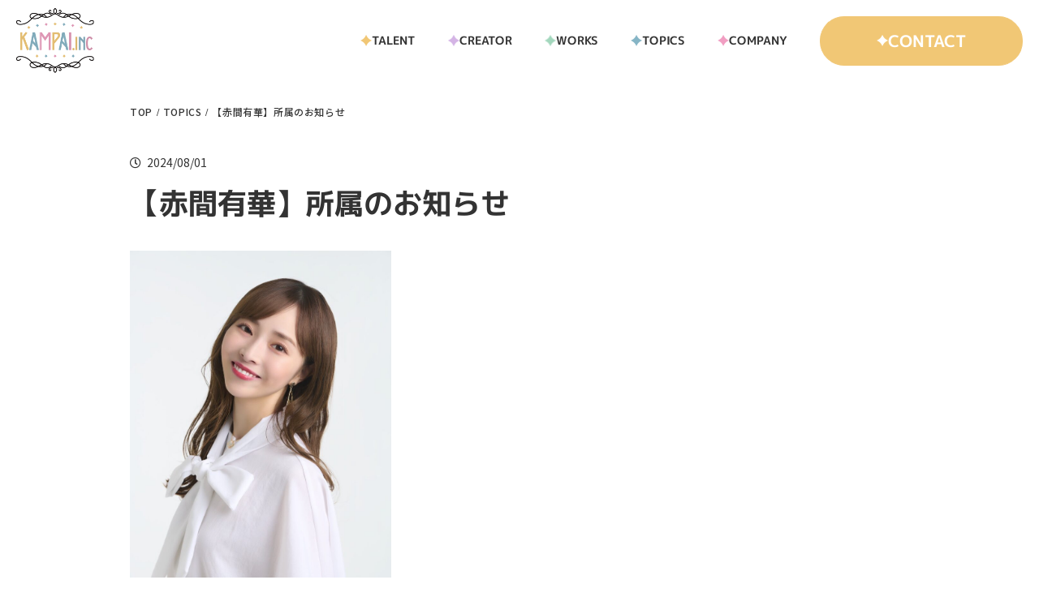

--- FILE ---
content_type: text/html; charset=UTF-8
request_url: https://kampai-kmp.com/news/361/
body_size: 10387
content:
<!DOCTYPE html>
<html lang="ja" dir="ltr">

<head>
    <meta name="viewport" content="width=device-width, initial-scale=1">
  <link rel="profile" href="http://gmpg.org/xfn/11">
  <link rel="icon" href="https://kampai-kmp.com/wp-content/themes/kampai_theme/img/favicon.ico">
  <link rel="stylesheet" type="text/css" href="//cdn.jsdelivr.net/npm/slick-carousel@1.8.1/slick/slick.css" />
  <link rel="stylesheet" href="https://cdn.jsdelivr.net/npm/swiper@8/swiper-bundle.min.css" />
  <link rel="stylesheet" href="https://kampai-kmp.com/wp-content/themes/kampai_theme/style_initial.css">
  <link rel="stylesheet" href="https://kampai-kmp.com/wp-content/themes/kampai_theme/style.css">
  <link href="https://fonts.googleapis.com/icon?family=Material+Icons" rel="stylesheet">
  <link rel="stylesheet" href="https://use.fontawesome.com/releases/v5.15.4/css/all.css">
  <script src="https://code.jquery.com/jquery-3.3.1.js"></script>
  <script type="text/javascript" src="//cdn.jsdelivr.net/npm/slick-carousel@1.8.1/slick/slick.min.js"></script>
  <script src="https://cdn.jsdelivr.net/npm/swiper@8/swiper-bundle.min.js"></script>
  <script defer src="https://use.fontawesome.com/releases/v5.15.4/js/all.js"></script>
  <script type="text/javascript" src="https://kampai-kmp.com/wp-content/themes/kampai_theme/js/script.js"></script>
  <title>【赤間有華】所属のお知らせ タレントマネジメント・映像制作ならKAMPAI</title>

		<!-- All in One SEO 4.5.8 - aioseo.com -->
		<meta name="description" content="この度、フリーアナウンサーの赤間有華が新しく所属となりましたことをご報告いたします。 今後とも何卒、宜しくお願" />
		<meta name="robots" content="max-image-preview:large" />
		<link rel="canonical" href="https://kampai-kmp.com/news/361/" />
		<meta name="generator" content="All in One SEO (AIOSEO) 4.5.8" />
		<meta property="og:locale" content="ja_JP" />
		<meta property="og:site_name" content="タレントマネジメント・映像制作ならKAMPAI" />
		<meta property="og:type" content="article" />
		<meta property="og:title" content="【赤間有華】所属のお知らせ タレントマネジメント・映像制作ならKAMPAI" />
		<meta property="og:description" content="この度、フリーアナウンサーの赤間有華が新しく所属となりましたことをご報告いたします。 今後とも何卒、宜しくお願" />
		<meta property="og:url" content="https://kampai-kmp.com/news/361/" />
		<meta property="og:image" content="https://kampai-kmp.com/wp-content/uploads/2024/03/logo01.png" />
		<meta property="og:image:secure_url" content="https://kampai-kmp.com/wp-content/uploads/2024/03/logo01.png" />
		<meta property="og:image:width" content="181" />
		<meta property="og:image:height" content="151" />
		<meta property="article:published_time" content="2024-08-01T02:00:00+00:00" />
		<meta property="article:modified_time" content="2024-07-31T19:17:42+00:00" />
		<meta name="twitter:card" content="summary_large_image" />
		<meta name="twitter:title" content="【赤間有華】所属のお知らせ タレントマネジメント・映像制作ならKAMPAI" />
		<meta name="twitter:description" content="この度、フリーアナウンサーの赤間有華が新しく所属となりましたことをご報告いたします。 今後とも何卒、宜しくお願" />
		<meta name="twitter:image" content="https://kampai-kmp.com/wp-content/uploads/2024/03/logo01.png" />
		<script type="application/ld+json" class="aioseo-schema">
			{"@context":"https:\/\/schema.org","@graph":[{"@type":"BlogPosting","@id":"https:\/\/kampai-kmp.com\/news\/361\/#blogposting","name":"\u3010\u8d64\u9593\u6709\u83ef\u3011\u6240\u5c5e\u306e\u304a\u77e5\u3089\u305b \u30bf\u30ec\u30f3\u30c8\u30de\u30cd\u30b8\u30e1\u30f3\u30c8\u30fb\u6620\u50cf\u5236\u4f5c\u306a\u3089KAMPAI","headline":"\u3010\u8d64\u9593\u6709\u83ef\u3011\u6240\u5c5e\u306e\u304a\u77e5\u3089\u305b","author":{"@id":"https:\/\/kampai-kmp.com\/author\/kampai_admin\/#author"},"publisher":{"@id":"https:\/\/kampai-kmp.com\/#organization"},"image":{"@type":"ImageObject","url":"https:\/\/kampai-kmp.com\/wp-content\/uploads\/2024\/07\/S__196362336_0.jpg","@id":"https:\/\/kampai-kmp.com\/news\/361\/#articleImage","width":1144,"height":1430},"datePublished":"2024-08-01T11:00:00+09:00","dateModified":"2024-08-01T04:17:42+09:00","inLanguage":"ja","mainEntityOfPage":{"@id":"https:\/\/kampai-kmp.com\/news\/361\/#webpage"},"isPartOf":{"@id":"https:\/\/kampai-kmp.com\/news\/361\/#webpage"},"articleSection":"TOPICS"},{"@type":"BreadcrumbList","@id":"https:\/\/kampai-kmp.com\/news\/361\/#breadcrumblist","itemListElement":[{"@type":"ListItem","@id":"https:\/\/kampai-kmp.com\/#listItem","position":1,"name":"\u5bb6","item":"https:\/\/kampai-kmp.com\/","nextItem":"https:\/\/kampai-kmp.com\/news\/#listItem"},{"@type":"ListItem","@id":"https:\/\/kampai-kmp.com\/news\/#listItem","position":2,"name":"TOPICS","previousItem":"https:\/\/kampai-kmp.com\/#listItem"}]},{"@type":"Organization","@id":"https:\/\/kampai-kmp.com\/#organization","name":"kampai","url":"https:\/\/kampai-kmp.com\/","logo":{"@type":"ImageObject","url":"https:\/\/kampai-kmp.com\/wp-content\/uploads\/2024\/03\/logo01.png","@id":"https:\/\/kampai-kmp.com\/news\/361\/#organizationLogo","width":181,"height":151,"caption":"\u30ed\u30b4"},"image":{"@id":"https:\/\/kampai-kmp.com\/#organizationLogo"}},{"@type":"Person","@id":"https:\/\/kampai-kmp.com\/author\/kampai_admin\/#author","url":"https:\/\/kampai-kmp.com\/author\/kampai_admin\/","name":"kampai_admin","image":{"@type":"ImageObject","@id":"https:\/\/kampai-kmp.com\/news\/361\/#authorImage","url":"https:\/\/secure.gravatar.com\/avatar\/33e54dec0cd79fc4b5e911c15f836c46ec8d0e452ecd3ca5f707bce0a3540a3b?s=96&d=mm&r=g","width":96,"height":96,"caption":"kampai_admin"}},{"@type":"WebPage","@id":"https:\/\/kampai-kmp.com\/news\/361\/#webpage","url":"https:\/\/kampai-kmp.com\/news\/361\/","name":"\u3010\u8d64\u9593\u6709\u83ef\u3011\u6240\u5c5e\u306e\u304a\u77e5\u3089\u305b \u30bf\u30ec\u30f3\u30c8\u30de\u30cd\u30b8\u30e1\u30f3\u30c8\u30fb\u6620\u50cf\u5236\u4f5c\u306a\u3089KAMPAI","description":"\u3053\u306e\u5ea6\u3001\u30d5\u30ea\u30fc\u30a2\u30ca\u30a6\u30f3\u30b5\u30fc\u306e\u8d64\u9593\u6709\u83ef\u304c\u65b0\u3057\u304f\u6240\u5c5e\u3068\u306a\u308a\u307e\u3057\u305f\u3053\u3068\u3092\u3054\u5831\u544a\u3044\u305f\u3057\u307e\u3059\u3002 \u4eca\u5f8c\u3068\u3082\u4f55\u5352\u3001\u5b9c\u3057\u304f\u304a\u9858","inLanguage":"ja","isPartOf":{"@id":"https:\/\/kampai-kmp.com\/#website"},"breadcrumb":{"@id":"https:\/\/kampai-kmp.com\/news\/361\/#breadcrumblist"},"author":{"@id":"https:\/\/kampai-kmp.com\/author\/kampai_admin\/#author"},"creator":{"@id":"https:\/\/kampai-kmp.com\/author\/kampai_admin\/#author"},"datePublished":"2024-08-01T11:00:00+09:00","dateModified":"2024-08-01T04:17:42+09:00"},{"@type":"WebSite","@id":"https:\/\/kampai-kmp.com\/#website","url":"https:\/\/kampai-kmp.com\/","name":"kampai","inLanguage":"ja","publisher":{"@id":"https:\/\/kampai-kmp.com\/#organization"}}]}
		</script>
		<!-- All in One SEO -->

<link rel="alternate" type="application/rss+xml" title="タレントマネジメント・映像制作ならKAMPAI &raquo; 【赤間有華】所属のお知らせ のコメントのフィード" href="https://kampai-kmp.com/news/361/feed/" />
<link rel="alternate" title="oEmbed (JSON)" type="application/json+oembed" href="https://kampai-kmp.com/wp-json/oembed/1.0/embed?url=https%3A%2F%2Fkampai-kmp.com%2Fnews%2F361%2F" />
<link rel="alternate" title="oEmbed (XML)" type="text/xml+oembed" href="https://kampai-kmp.com/wp-json/oembed/1.0/embed?url=https%3A%2F%2Fkampai-kmp.com%2Fnews%2F361%2F&#038;format=xml" />
<style id='wp-img-auto-sizes-contain-inline-css' type='text/css'>
img:is([sizes=auto i],[sizes^="auto," i]){contain-intrinsic-size:3000px 1500px}
/*# sourceURL=wp-img-auto-sizes-contain-inline-css */
</style>
<style id='wp-emoji-styles-inline-css' type='text/css'>

	img.wp-smiley, img.emoji {
		display: inline !important;
		border: none !important;
		box-shadow: none !important;
		height: 1em !important;
		width: 1em !important;
		margin: 0 0.07em !important;
		vertical-align: -0.1em !important;
		background: none !important;
		padding: 0 !important;
	}
/*# sourceURL=wp-emoji-styles-inline-css */
</style>
<style id='wp-block-library-inline-css' type='text/css'>
:root{--wp-block-synced-color:#7a00df;--wp-block-synced-color--rgb:122,0,223;--wp-bound-block-color:var(--wp-block-synced-color);--wp-editor-canvas-background:#ddd;--wp-admin-theme-color:#007cba;--wp-admin-theme-color--rgb:0,124,186;--wp-admin-theme-color-darker-10:#006ba1;--wp-admin-theme-color-darker-10--rgb:0,107,160.5;--wp-admin-theme-color-darker-20:#005a87;--wp-admin-theme-color-darker-20--rgb:0,90,135;--wp-admin-border-width-focus:2px}@media (min-resolution:192dpi){:root{--wp-admin-border-width-focus:1.5px}}.wp-element-button{cursor:pointer}:root .has-very-light-gray-background-color{background-color:#eee}:root .has-very-dark-gray-background-color{background-color:#313131}:root .has-very-light-gray-color{color:#eee}:root .has-very-dark-gray-color{color:#313131}:root .has-vivid-green-cyan-to-vivid-cyan-blue-gradient-background{background:linear-gradient(135deg,#00d084,#0693e3)}:root .has-purple-crush-gradient-background{background:linear-gradient(135deg,#34e2e4,#4721fb 50%,#ab1dfe)}:root .has-hazy-dawn-gradient-background{background:linear-gradient(135deg,#faaca8,#dad0ec)}:root .has-subdued-olive-gradient-background{background:linear-gradient(135deg,#fafae1,#67a671)}:root .has-atomic-cream-gradient-background{background:linear-gradient(135deg,#fdd79a,#004a59)}:root .has-nightshade-gradient-background{background:linear-gradient(135deg,#330968,#31cdcf)}:root .has-midnight-gradient-background{background:linear-gradient(135deg,#020381,#2874fc)}:root{--wp--preset--font-size--normal:16px;--wp--preset--font-size--huge:42px}.has-regular-font-size{font-size:1em}.has-larger-font-size{font-size:2.625em}.has-normal-font-size{font-size:var(--wp--preset--font-size--normal)}.has-huge-font-size{font-size:var(--wp--preset--font-size--huge)}.has-text-align-center{text-align:center}.has-text-align-left{text-align:left}.has-text-align-right{text-align:right}.has-fit-text{white-space:nowrap!important}#end-resizable-editor-section{display:none}.aligncenter{clear:both}.items-justified-left{justify-content:flex-start}.items-justified-center{justify-content:center}.items-justified-right{justify-content:flex-end}.items-justified-space-between{justify-content:space-between}.screen-reader-text{border:0;clip-path:inset(50%);height:1px;margin:-1px;overflow:hidden;padding:0;position:absolute;width:1px;word-wrap:normal!important}.screen-reader-text:focus{background-color:#ddd;clip-path:none;color:#444;display:block;font-size:1em;height:auto;left:5px;line-height:normal;padding:15px 23px 14px;text-decoration:none;top:5px;width:auto;z-index:100000}html :where(.has-border-color){border-style:solid}html :where([style*=border-top-color]){border-top-style:solid}html :where([style*=border-right-color]){border-right-style:solid}html :where([style*=border-bottom-color]){border-bottom-style:solid}html :where([style*=border-left-color]){border-left-style:solid}html :where([style*=border-width]){border-style:solid}html :where([style*=border-top-width]){border-top-style:solid}html :where([style*=border-right-width]){border-right-style:solid}html :where([style*=border-bottom-width]){border-bottom-style:solid}html :where([style*=border-left-width]){border-left-style:solid}html :where(img[class*=wp-image-]){height:auto;max-width:100%}:where(figure){margin:0 0 1em}html :where(.is-position-sticky){--wp-admin--admin-bar--position-offset:var(--wp-admin--admin-bar--height,0px)}@media screen and (max-width:600px){html :where(.is-position-sticky){--wp-admin--admin-bar--position-offset:0px}}

/*# sourceURL=wp-block-library-inline-css */
</style><style id='wp-block-image-inline-css' type='text/css'>
.wp-block-image>a,.wp-block-image>figure>a{display:inline-block}.wp-block-image img{box-sizing:border-box;height:auto;max-width:100%;vertical-align:bottom}@media not (prefers-reduced-motion){.wp-block-image img.hide{visibility:hidden}.wp-block-image img.show{animation:show-content-image .4s}}.wp-block-image[style*=border-radius] img,.wp-block-image[style*=border-radius]>a{border-radius:inherit}.wp-block-image.has-custom-border img{box-sizing:border-box}.wp-block-image.aligncenter{text-align:center}.wp-block-image.alignfull>a,.wp-block-image.alignwide>a{width:100%}.wp-block-image.alignfull img,.wp-block-image.alignwide img{height:auto;width:100%}.wp-block-image .aligncenter,.wp-block-image .alignleft,.wp-block-image .alignright,.wp-block-image.aligncenter,.wp-block-image.alignleft,.wp-block-image.alignright{display:table}.wp-block-image .aligncenter>figcaption,.wp-block-image .alignleft>figcaption,.wp-block-image .alignright>figcaption,.wp-block-image.aligncenter>figcaption,.wp-block-image.alignleft>figcaption,.wp-block-image.alignright>figcaption{caption-side:bottom;display:table-caption}.wp-block-image .alignleft{float:left;margin:.5em 1em .5em 0}.wp-block-image .alignright{float:right;margin:.5em 0 .5em 1em}.wp-block-image .aligncenter{margin-left:auto;margin-right:auto}.wp-block-image :where(figcaption){margin-bottom:1em;margin-top:.5em}.wp-block-image.is-style-circle-mask img{border-radius:9999px}@supports ((-webkit-mask-image:none) or (mask-image:none)) or (-webkit-mask-image:none){.wp-block-image.is-style-circle-mask img{border-radius:0;-webkit-mask-image:url('data:image/svg+xml;utf8,<svg viewBox="0 0 100 100" xmlns="http://www.w3.org/2000/svg"><circle cx="50" cy="50" r="50"/></svg>');mask-image:url('data:image/svg+xml;utf8,<svg viewBox="0 0 100 100" xmlns="http://www.w3.org/2000/svg"><circle cx="50" cy="50" r="50"/></svg>');mask-mode:alpha;-webkit-mask-position:center;mask-position:center;-webkit-mask-repeat:no-repeat;mask-repeat:no-repeat;-webkit-mask-size:contain;mask-size:contain}}:root :where(.wp-block-image.is-style-rounded img,.wp-block-image .is-style-rounded img){border-radius:9999px}.wp-block-image figure{margin:0}.wp-lightbox-container{display:flex;flex-direction:column;position:relative}.wp-lightbox-container img{cursor:zoom-in}.wp-lightbox-container img:hover+button{opacity:1}.wp-lightbox-container button{align-items:center;backdrop-filter:blur(16px) saturate(180%);background-color:#5a5a5a40;border:none;border-radius:4px;cursor:zoom-in;display:flex;height:20px;justify-content:center;opacity:0;padding:0;position:absolute;right:16px;text-align:center;top:16px;width:20px;z-index:100}@media not (prefers-reduced-motion){.wp-lightbox-container button{transition:opacity .2s ease}}.wp-lightbox-container button:focus-visible{outline:3px auto #5a5a5a40;outline:3px auto -webkit-focus-ring-color;outline-offset:3px}.wp-lightbox-container button:hover{cursor:pointer;opacity:1}.wp-lightbox-container button:focus{opacity:1}.wp-lightbox-container button:focus,.wp-lightbox-container button:hover,.wp-lightbox-container button:not(:hover):not(:active):not(.has-background){background-color:#5a5a5a40;border:none}.wp-lightbox-overlay{box-sizing:border-box;cursor:zoom-out;height:100vh;left:0;overflow:hidden;position:fixed;top:0;visibility:hidden;width:100%;z-index:100000}.wp-lightbox-overlay .close-button{align-items:center;cursor:pointer;display:flex;justify-content:center;min-height:40px;min-width:40px;padding:0;position:absolute;right:calc(env(safe-area-inset-right) + 16px);top:calc(env(safe-area-inset-top) + 16px);z-index:5000000}.wp-lightbox-overlay .close-button:focus,.wp-lightbox-overlay .close-button:hover,.wp-lightbox-overlay .close-button:not(:hover):not(:active):not(.has-background){background:none;border:none}.wp-lightbox-overlay .lightbox-image-container{height:var(--wp--lightbox-container-height);left:50%;overflow:hidden;position:absolute;top:50%;transform:translate(-50%,-50%);transform-origin:top left;width:var(--wp--lightbox-container-width);z-index:9999999999}.wp-lightbox-overlay .wp-block-image{align-items:center;box-sizing:border-box;display:flex;height:100%;justify-content:center;margin:0;position:relative;transform-origin:0 0;width:100%;z-index:3000000}.wp-lightbox-overlay .wp-block-image img{height:var(--wp--lightbox-image-height);min-height:var(--wp--lightbox-image-height);min-width:var(--wp--lightbox-image-width);width:var(--wp--lightbox-image-width)}.wp-lightbox-overlay .wp-block-image figcaption{display:none}.wp-lightbox-overlay button{background:none;border:none}.wp-lightbox-overlay .scrim{background-color:#fff;height:100%;opacity:.9;position:absolute;width:100%;z-index:2000000}.wp-lightbox-overlay.active{visibility:visible}@media not (prefers-reduced-motion){.wp-lightbox-overlay.active{animation:turn-on-visibility .25s both}.wp-lightbox-overlay.active img{animation:turn-on-visibility .35s both}.wp-lightbox-overlay.show-closing-animation:not(.active){animation:turn-off-visibility .35s both}.wp-lightbox-overlay.show-closing-animation:not(.active) img{animation:turn-off-visibility .25s both}.wp-lightbox-overlay.zoom.active{animation:none;opacity:1;visibility:visible}.wp-lightbox-overlay.zoom.active .lightbox-image-container{animation:lightbox-zoom-in .4s}.wp-lightbox-overlay.zoom.active .lightbox-image-container img{animation:none}.wp-lightbox-overlay.zoom.active .scrim{animation:turn-on-visibility .4s forwards}.wp-lightbox-overlay.zoom.show-closing-animation:not(.active){animation:none}.wp-lightbox-overlay.zoom.show-closing-animation:not(.active) .lightbox-image-container{animation:lightbox-zoom-out .4s}.wp-lightbox-overlay.zoom.show-closing-animation:not(.active) .lightbox-image-container img{animation:none}.wp-lightbox-overlay.zoom.show-closing-animation:not(.active) .scrim{animation:turn-off-visibility .4s forwards}}@keyframes show-content-image{0%{visibility:hidden}99%{visibility:hidden}to{visibility:visible}}@keyframes turn-on-visibility{0%{opacity:0}to{opacity:1}}@keyframes turn-off-visibility{0%{opacity:1;visibility:visible}99%{opacity:0;visibility:visible}to{opacity:0;visibility:hidden}}@keyframes lightbox-zoom-in{0%{transform:translate(calc((-100vw + var(--wp--lightbox-scrollbar-width))/2 + var(--wp--lightbox-initial-left-position)),calc(-50vh + var(--wp--lightbox-initial-top-position))) scale(var(--wp--lightbox-scale))}to{transform:translate(-50%,-50%) scale(1)}}@keyframes lightbox-zoom-out{0%{transform:translate(-50%,-50%) scale(1);visibility:visible}99%{visibility:visible}to{transform:translate(calc((-100vw + var(--wp--lightbox-scrollbar-width))/2 + var(--wp--lightbox-initial-left-position)),calc(-50vh + var(--wp--lightbox-initial-top-position))) scale(var(--wp--lightbox-scale));visibility:hidden}}
/*# sourceURL=https://kampai-kmp.com/wp-includes/blocks/image/style.min.css */
</style>
<style id='wp-block-paragraph-inline-css' type='text/css'>
.is-small-text{font-size:.875em}.is-regular-text{font-size:1em}.is-large-text{font-size:2.25em}.is-larger-text{font-size:3em}.has-drop-cap:not(:focus):first-letter{float:left;font-size:8.4em;font-style:normal;font-weight:100;line-height:.68;margin:.05em .1em 0 0;text-transform:uppercase}body.rtl .has-drop-cap:not(:focus):first-letter{float:none;margin-left:.1em}p.has-drop-cap.has-background{overflow:hidden}:root :where(p.has-background){padding:1.25em 2.375em}:where(p.has-text-color:not(.has-link-color)) a{color:inherit}p.has-text-align-left[style*="writing-mode:vertical-lr"],p.has-text-align-right[style*="writing-mode:vertical-rl"]{rotate:180deg}
/*# sourceURL=https://kampai-kmp.com/wp-includes/blocks/paragraph/style.min.css */
</style>
<style id='global-styles-inline-css' type='text/css'>
:root{--wp--preset--aspect-ratio--square: 1;--wp--preset--aspect-ratio--4-3: 4/3;--wp--preset--aspect-ratio--3-4: 3/4;--wp--preset--aspect-ratio--3-2: 3/2;--wp--preset--aspect-ratio--2-3: 2/3;--wp--preset--aspect-ratio--16-9: 16/9;--wp--preset--aspect-ratio--9-16: 9/16;--wp--preset--color--black: #000000;--wp--preset--color--cyan-bluish-gray: #abb8c3;--wp--preset--color--white: #ffffff;--wp--preset--color--pale-pink: #f78da7;--wp--preset--color--vivid-red: #cf2e2e;--wp--preset--color--luminous-vivid-orange: #ff6900;--wp--preset--color--luminous-vivid-amber: #fcb900;--wp--preset--color--light-green-cyan: #7bdcb5;--wp--preset--color--vivid-green-cyan: #00d084;--wp--preset--color--pale-cyan-blue: #8ed1fc;--wp--preset--color--vivid-cyan-blue: #0693e3;--wp--preset--color--vivid-purple: #9b51e0;--wp--preset--gradient--vivid-cyan-blue-to-vivid-purple: linear-gradient(135deg,rgb(6,147,227) 0%,rgb(155,81,224) 100%);--wp--preset--gradient--light-green-cyan-to-vivid-green-cyan: linear-gradient(135deg,rgb(122,220,180) 0%,rgb(0,208,130) 100%);--wp--preset--gradient--luminous-vivid-amber-to-luminous-vivid-orange: linear-gradient(135deg,rgb(252,185,0) 0%,rgb(255,105,0) 100%);--wp--preset--gradient--luminous-vivid-orange-to-vivid-red: linear-gradient(135deg,rgb(255,105,0) 0%,rgb(207,46,46) 100%);--wp--preset--gradient--very-light-gray-to-cyan-bluish-gray: linear-gradient(135deg,rgb(238,238,238) 0%,rgb(169,184,195) 100%);--wp--preset--gradient--cool-to-warm-spectrum: linear-gradient(135deg,rgb(74,234,220) 0%,rgb(151,120,209) 20%,rgb(207,42,186) 40%,rgb(238,44,130) 60%,rgb(251,105,98) 80%,rgb(254,248,76) 100%);--wp--preset--gradient--blush-light-purple: linear-gradient(135deg,rgb(255,206,236) 0%,rgb(152,150,240) 100%);--wp--preset--gradient--blush-bordeaux: linear-gradient(135deg,rgb(254,205,165) 0%,rgb(254,45,45) 50%,rgb(107,0,62) 100%);--wp--preset--gradient--luminous-dusk: linear-gradient(135deg,rgb(255,203,112) 0%,rgb(199,81,192) 50%,rgb(65,88,208) 100%);--wp--preset--gradient--pale-ocean: linear-gradient(135deg,rgb(255,245,203) 0%,rgb(182,227,212) 50%,rgb(51,167,181) 100%);--wp--preset--gradient--electric-grass: linear-gradient(135deg,rgb(202,248,128) 0%,rgb(113,206,126) 100%);--wp--preset--gradient--midnight: linear-gradient(135deg,rgb(2,3,129) 0%,rgb(40,116,252) 100%);--wp--preset--font-size--small: 13px;--wp--preset--font-size--medium: 20px;--wp--preset--font-size--large: 36px;--wp--preset--font-size--x-large: 42px;--wp--preset--spacing--20: 0.44rem;--wp--preset--spacing--30: 0.67rem;--wp--preset--spacing--40: 1rem;--wp--preset--spacing--50: 1.5rem;--wp--preset--spacing--60: 2.25rem;--wp--preset--spacing--70: 3.38rem;--wp--preset--spacing--80: 5.06rem;--wp--preset--shadow--natural: 6px 6px 9px rgba(0, 0, 0, 0.2);--wp--preset--shadow--deep: 12px 12px 50px rgba(0, 0, 0, 0.4);--wp--preset--shadow--sharp: 6px 6px 0px rgba(0, 0, 0, 0.2);--wp--preset--shadow--outlined: 6px 6px 0px -3px rgb(255, 255, 255), 6px 6px rgb(0, 0, 0);--wp--preset--shadow--crisp: 6px 6px 0px rgb(0, 0, 0);}:where(.is-layout-flex){gap: 0.5em;}:where(.is-layout-grid){gap: 0.5em;}body .is-layout-flex{display: flex;}.is-layout-flex{flex-wrap: wrap;align-items: center;}.is-layout-flex > :is(*, div){margin: 0;}body .is-layout-grid{display: grid;}.is-layout-grid > :is(*, div){margin: 0;}:where(.wp-block-columns.is-layout-flex){gap: 2em;}:where(.wp-block-columns.is-layout-grid){gap: 2em;}:where(.wp-block-post-template.is-layout-flex){gap: 1.25em;}:where(.wp-block-post-template.is-layout-grid){gap: 1.25em;}.has-black-color{color: var(--wp--preset--color--black) !important;}.has-cyan-bluish-gray-color{color: var(--wp--preset--color--cyan-bluish-gray) !important;}.has-white-color{color: var(--wp--preset--color--white) !important;}.has-pale-pink-color{color: var(--wp--preset--color--pale-pink) !important;}.has-vivid-red-color{color: var(--wp--preset--color--vivid-red) !important;}.has-luminous-vivid-orange-color{color: var(--wp--preset--color--luminous-vivid-orange) !important;}.has-luminous-vivid-amber-color{color: var(--wp--preset--color--luminous-vivid-amber) !important;}.has-light-green-cyan-color{color: var(--wp--preset--color--light-green-cyan) !important;}.has-vivid-green-cyan-color{color: var(--wp--preset--color--vivid-green-cyan) !important;}.has-pale-cyan-blue-color{color: var(--wp--preset--color--pale-cyan-blue) !important;}.has-vivid-cyan-blue-color{color: var(--wp--preset--color--vivid-cyan-blue) !important;}.has-vivid-purple-color{color: var(--wp--preset--color--vivid-purple) !important;}.has-black-background-color{background-color: var(--wp--preset--color--black) !important;}.has-cyan-bluish-gray-background-color{background-color: var(--wp--preset--color--cyan-bluish-gray) !important;}.has-white-background-color{background-color: var(--wp--preset--color--white) !important;}.has-pale-pink-background-color{background-color: var(--wp--preset--color--pale-pink) !important;}.has-vivid-red-background-color{background-color: var(--wp--preset--color--vivid-red) !important;}.has-luminous-vivid-orange-background-color{background-color: var(--wp--preset--color--luminous-vivid-orange) !important;}.has-luminous-vivid-amber-background-color{background-color: var(--wp--preset--color--luminous-vivid-amber) !important;}.has-light-green-cyan-background-color{background-color: var(--wp--preset--color--light-green-cyan) !important;}.has-vivid-green-cyan-background-color{background-color: var(--wp--preset--color--vivid-green-cyan) !important;}.has-pale-cyan-blue-background-color{background-color: var(--wp--preset--color--pale-cyan-blue) !important;}.has-vivid-cyan-blue-background-color{background-color: var(--wp--preset--color--vivid-cyan-blue) !important;}.has-vivid-purple-background-color{background-color: var(--wp--preset--color--vivid-purple) !important;}.has-black-border-color{border-color: var(--wp--preset--color--black) !important;}.has-cyan-bluish-gray-border-color{border-color: var(--wp--preset--color--cyan-bluish-gray) !important;}.has-white-border-color{border-color: var(--wp--preset--color--white) !important;}.has-pale-pink-border-color{border-color: var(--wp--preset--color--pale-pink) !important;}.has-vivid-red-border-color{border-color: var(--wp--preset--color--vivid-red) !important;}.has-luminous-vivid-orange-border-color{border-color: var(--wp--preset--color--luminous-vivid-orange) !important;}.has-luminous-vivid-amber-border-color{border-color: var(--wp--preset--color--luminous-vivid-amber) !important;}.has-light-green-cyan-border-color{border-color: var(--wp--preset--color--light-green-cyan) !important;}.has-vivid-green-cyan-border-color{border-color: var(--wp--preset--color--vivid-green-cyan) !important;}.has-pale-cyan-blue-border-color{border-color: var(--wp--preset--color--pale-cyan-blue) !important;}.has-vivid-cyan-blue-border-color{border-color: var(--wp--preset--color--vivid-cyan-blue) !important;}.has-vivid-purple-border-color{border-color: var(--wp--preset--color--vivid-purple) !important;}.has-vivid-cyan-blue-to-vivid-purple-gradient-background{background: var(--wp--preset--gradient--vivid-cyan-blue-to-vivid-purple) !important;}.has-light-green-cyan-to-vivid-green-cyan-gradient-background{background: var(--wp--preset--gradient--light-green-cyan-to-vivid-green-cyan) !important;}.has-luminous-vivid-amber-to-luminous-vivid-orange-gradient-background{background: var(--wp--preset--gradient--luminous-vivid-amber-to-luminous-vivid-orange) !important;}.has-luminous-vivid-orange-to-vivid-red-gradient-background{background: var(--wp--preset--gradient--luminous-vivid-orange-to-vivid-red) !important;}.has-very-light-gray-to-cyan-bluish-gray-gradient-background{background: var(--wp--preset--gradient--very-light-gray-to-cyan-bluish-gray) !important;}.has-cool-to-warm-spectrum-gradient-background{background: var(--wp--preset--gradient--cool-to-warm-spectrum) !important;}.has-blush-light-purple-gradient-background{background: var(--wp--preset--gradient--blush-light-purple) !important;}.has-blush-bordeaux-gradient-background{background: var(--wp--preset--gradient--blush-bordeaux) !important;}.has-luminous-dusk-gradient-background{background: var(--wp--preset--gradient--luminous-dusk) !important;}.has-pale-ocean-gradient-background{background: var(--wp--preset--gradient--pale-ocean) !important;}.has-electric-grass-gradient-background{background: var(--wp--preset--gradient--electric-grass) !important;}.has-midnight-gradient-background{background: var(--wp--preset--gradient--midnight) !important;}.has-small-font-size{font-size: var(--wp--preset--font-size--small) !important;}.has-medium-font-size{font-size: var(--wp--preset--font-size--medium) !important;}.has-large-font-size{font-size: var(--wp--preset--font-size--large) !important;}.has-x-large-font-size{font-size: var(--wp--preset--font-size--x-large) !important;}
/*# sourceURL=global-styles-inline-css */
</style>

<style id='classic-theme-styles-inline-css' type='text/css'>
/*! This file is auto-generated */
.wp-block-button__link{color:#fff;background-color:#32373c;border-radius:9999px;box-shadow:none;text-decoration:none;padding:calc(.667em + 2px) calc(1.333em + 2px);font-size:1.125em}.wp-block-file__button{background:#32373c;color:#fff;text-decoration:none}
/*# sourceURL=/wp-includes/css/classic-themes.min.css */
</style>
<link rel="https://api.w.org/" href="https://kampai-kmp.com/wp-json/" /><link rel="alternate" title="JSON" type="application/json" href="https://kampai-kmp.com/wp-json/wp/v2/posts/361" /><link rel="EditURI" type="application/rsd+xml" title="RSD" href="https://kampai-kmp.com/xmlrpc.php?rsd" />
<meta name="generator" content="WordPress 6.9" />
<link rel='shortlink' href='https://kampai-kmp.com/?p=361' />
<link rel="icon" href="https://kampai-kmp.com/wp-content/uploads/2024/03/cropped-parts07-32x32.jpg" sizes="32x32" />
<link rel="icon" href="https://kampai-kmp.com/wp-content/uploads/2024/03/cropped-parts07-192x192.jpg" sizes="192x192" />
<link rel="apple-touch-icon" href="https://kampai-kmp.com/wp-content/uploads/2024/03/cropped-parts07-180x180.jpg" />
<meta name="msapplication-TileImage" content="https://kampai-kmp.com/wp-content/uploads/2024/03/cropped-parts07-270x270.jpg" />
</head>

<body>
    <header>
    <div class="header_content">
      <!--ロゴ start-->
              <div class="logo"><a href="https://kampai-kmp.com/" class="custom-logo-link" rel="home"><img width="181" height="151" src="https://kampai-kmp.com/wp-content/uploads/2024/03/logo01.png" class="custom-logo" alt="ロゴ" decoding="async" /></a></div>
            <!--ロゴ end-->
      <div class="menu" id="js-nav">
        <!--Gmenu start-->
                  <div class="menu-%e3%82%b0%e3%83%ad%e3%83%8a%e3%83%93-container"><ul id="menu-%e3%82%b0%e3%83%ad%e3%83%8a%e3%83%93" class="Gmenu"><li id="menu-item-99" class="menu-item menu-item-type-taxonomy menu-item-object-category menu-item-99"><a href="https://kampai-kmp.com/talent/"><span>TALENT</span></a></li>
<li id="menu-item-264" class="menu-item menu-item-type-taxonomy menu-item-object-category menu-item-264"><a href="https://kampai-kmp.com/creator/"><span>CREATOR</span></a></li>
<li id="menu-item-500" class="menu-item menu-item-type-taxonomy menu-item-object-category menu-item-500"><a href="https://kampai-kmp.com/works/"><span>WORKS</span></a></li>
<li id="menu-item-17" class="menu-item menu-item-type-taxonomy menu-item-object-category current-post-ancestor current-menu-parent current-post-parent menu-item-17"><a href="https://kampai-kmp.com/news/"><span>TOPICS</span></a></li>
<li id="menu-item-14" class="menu-item menu-item-type-custom menu-item-object-custom menu-item-14"><a href="/#company_sec"><span>COMPANY</span></a></li>
</ul></div>                <!--Gmenu end-->
        <div class="cta_box sp_tb">
          <div class="mail_box01">
            <a href="/#contact_sec">
              <span>
                CONTACT
              </span>
            </a>
          </div>
        </div>
      </div>
      <div class="cta_box pc">
        <div class="mail_box01">
          <a href="/#contact_sec">
            <span>
              CONTACT
            </span>
          </a>
        </div>
      </div>
      <button class="header__hamburger hamburger" id="js-hamburger">
        <span></span>
        <span></span>
        <span></span>
      </button>
    </div>
  </header>


    <!--main start-->
  <main><div id="single">

    
  <div class="pancu w100">
    


<nav class="breadcrumb">
  
    <script type="application/ld+json">
      {
        "@context": "http://schema.org",
        "@type": "BreadcrumbList",
        "itemListElement": [{
            "@type": "ListItem",
            "position": 1,
            "item": {
              "@id": "https://kampai-kmp.com/",
              "name": "タレントマネジメント・映像制作ならKAMPAI"
            }
          },
          {
            "@type": "ListItem",
            "position": 2,
            "item": {
              "@id": "https://kampai-kmp.com/",
              "name": "<a href="https://kampai-kmp.com/news/">TOPICS</a>"
            }
          },
          {
            "@type": "ListItem",
            "position": 3,
            "item": {
              "@id": "https://kampai-kmp.com/news/361/",
              "name": "【赤間有華】所属のお知らせ"
            }
          }
        ]
      }
    </script>

    <ul>
      <li><a href="https://kampai-kmp.com/"><span>TOP</span></a></li>
      <li><span><a href="https://kampai-kmp.com/news/">TOPICS</a></span></li>
      <li><a href="https://kampai-kmp.com/news/361/"><span>【赤間有華】所属のお知らせ</span></a></li>
    </ul>

  </nav>  </div>

  <div class="maincontents">
          <div class="contents w100">
        <time>2024/08/01</time>
        <h1 class="single">【赤間有華】所属のお知らせ</h1>
                        <div id="toc_content">
<figure class="wp-block-image size-large is-resized"><img fetchpriority="high" decoding="async" width="819" height="1024" src="https://kampai-kmp.com/wp-content/uploads/2024/07/S__196362336_0-819x1024.jpg" alt="" class="wp-image-362" style="width:322px;height:auto" srcset="https://kampai-kmp.com/wp-content/uploads/2024/07/S__196362336_0-819x1024.jpg 819w, https://kampai-kmp.com/wp-content/uploads/2024/07/S__196362336_0-240x300.jpg 240w, https://kampai-kmp.com/wp-content/uploads/2024/07/S__196362336_0-768x960.jpg 768w, https://kampai-kmp.com/wp-content/uploads/2024/07/S__196362336_0.jpg 1144w" sizes="(max-width: 819px) 100vw, 819px" /></figure>



<p>この度、フリーアナウンサーの赤間有華が新しく所属となりましたことをご報告いたします。</p>



<p>今後とも何卒、宜しくお願い致します。</p>



<p><a href="https://kampai-kmp.com/?p=367" title="">赤間有華 プロフィール</a></p>



<p></p>
</div>
                <div class="page_pn mb100">
          <ol>
            <li class="prev">
                              <a href="https://kampai-kmp.com/news/380/">
                  前へ
                </a>
                          </li>
            <li class="itiran">
              <a href="https://kampai-kmp.com/news/">一覧へ</a>
            </li>
            <li class="next">
                              <a href="https://kampai-kmp.com/news/354/">
                  次へ
                </a>
                          </li>
          </ol>
        </div>

        
      </div>
              </div>

</div>

<script type="text/javascript">
  $(function() {
    title_id('#single .contents', 6);
  });
</script>
</main>
<!--main end-->
<footer class="wave pt65">
  <div class="w126">
    <div class="logo"><a href="https://kampai-kmp.com"><img src="https://kampai-kmp.com/wp-content/themes/kampai_theme/img/logo03.png" alt="フッターロゴ"></a></div>
          <aside class="menu_column">
        <div class="menu-footermenu-container"><ul id="menu-footermenu" class="Fmenu"><li id="menu-item-98" class="menu-item menu-item-type-taxonomy menu-item-object-category menu-item-98"><a href="https://kampai-kmp.com/talent/">TALENT</a></li>
<li id="menu-item-265" class="menu-item menu-item-type-taxonomy menu-item-object-category menu-item-265"><a href="https://kampai-kmp.com/creator/">CREATOR</a></li>
<li id="menu-item-501" class="menu-item menu-item-type-taxonomy menu-item-object-category menu-item-501"><a href="https://kampai-kmp.com/works/">WORKS</a></li>
<li id="menu-item-27" class="menu-item menu-item-type-taxonomy menu-item-object-category current-post-ancestor current-menu-parent current-post-parent menu-item-27"><a href="https://kampai-kmp.com/news/">TOPICS</a></li>
<li id="menu-item-30" class="menu-item menu-item-type-custom menu-item-object-custom menu-item-30"><a href="/#company_sec"><span>COMPANY</span></a></li>
<li id="menu-item-28" class="menu-item menu-item-type-custom menu-item-object-custom menu-item-28"><a href="/#contact_sec">CONTACT</a></li>
<li id="menu-item-88" class="menu-item menu-item-type-post_type menu-item-object-page menu-item-88"><a href="https://kampai-kmp.com/privacy/">PRIVACYPOLICY</a></li>
</ul></div>      </aside>
      </div>
  <div class="copyright">Copyright © タレントマネジメント・映像制作ならKAMPAI. All Rights Reserved.</div>
</footer>
<script type="speculationrules">
{"prefetch":[{"source":"document","where":{"and":[{"href_matches":"/*"},{"not":{"href_matches":["/wp-*.php","/wp-admin/*","/wp-content/uploads/*","/wp-content/*","/wp-content/plugins/*","/wp-content/themes/kampai_theme/*","/*\\?(.+)"]}},{"not":{"selector_matches":"a[rel~=\"nofollow\"]"}},{"not":{"selector_matches":".no-prefetch, .no-prefetch a"}}]},"eagerness":"conservative"}]}
</script>
<script id="wp-emoji-settings" type="application/json">
{"baseUrl":"https://s.w.org/images/core/emoji/17.0.2/72x72/","ext":".png","svgUrl":"https://s.w.org/images/core/emoji/17.0.2/svg/","svgExt":".svg","source":{"concatemoji":"https://kampai-kmp.com/wp-includes/js/wp-emoji-release.min.js?ver=6.9"}}
</script>
<script type="module">
/* <![CDATA[ */
/*! This file is auto-generated */
const a=JSON.parse(document.getElementById("wp-emoji-settings").textContent),o=(window._wpemojiSettings=a,"wpEmojiSettingsSupports"),s=["flag","emoji"];function i(e){try{var t={supportTests:e,timestamp:(new Date).valueOf()};sessionStorage.setItem(o,JSON.stringify(t))}catch(e){}}function c(e,t,n){e.clearRect(0,0,e.canvas.width,e.canvas.height),e.fillText(t,0,0);t=new Uint32Array(e.getImageData(0,0,e.canvas.width,e.canvas.height).data);e.clearRect(0,0,e.canvas.width,e.canvas.height),e.fillText(n,0,0);const a=new Uint32Array(e.getImageData(0,0,e.canvas.width,e.canvas.height).data);return t.every((e,t)=>e===a[t])}function p(e,t){e.clearRect(0,0,e.canvas.width,e.canvas.height),e.fillText(t,0,0);var n=e.getImageData(16,16,1,1);for(let e=0;e<n.data.length;e++)if(0!==n.data[e])return!1;return!0}function u(e,t,n,a){switch(t){case"flag":return n(e,"\ud83c\udff3\ufe0f\u200d\u26a7\ufe0f","\ud83c\udff3\ufe0f\u200b\u26a7\ufe0f")?!1:!n(e,"\ud83c\udde8\ud83c\uddf6","\ud83c\udde8\u200b\ud83c\uddf6")&&!n(e,"\ud83c\udff4\udb40\udc67\udb40\udc62\udb40\udc65\udb40\udc6e\udb40\udc67\udb40\udc7f","\ud83c\udff4\u200b\udb40\udc67\u200b\udb40\udc62\u200b\udb40\udc65\u200b\udb40\udc6e\u200b\udb40\udc67\u200b\udb40\udc7f");case"emoji":return!a(e,"\ud83e\u1fac8")}return!1}function f(e,t,n,a){let r;const o=(r="undefined"!=typeof WorkerGlobalScope&&self instanceof WorkerGlobalScope?new OffscreenCanvas(300,150):document.createElement("canvas")).getContext("2d",{willReadFrequently:!0}),s=(o.textBaseline="top",o.font="600 32px Arial",{});return e.forEach(e=>{s[e]=t(o,e,n,a)}),s}function r(e){var t=document.createElement("script");t.src=e,t.defer=!0,document.head.appendChild(t)}a.supports={everything:!0,everythingExceptFlag:!0},new Promise(t=>{let n=function(){try{var e=JSON.parse(sessionStorage.getItem(o));if("object"==typeof e&&"number"==typeof e.timestamp&&(new Date).valueOf()<e.timestamp+604800&&"object"==typeof e.supportTests)return e.supportTests}catch(e){}return null}();if(!n){if("undefined"!=typeof Worker&&"undefined"!=typeof OffscreenCanvas&&"undefined"!=typeof URL&&URL.createObjectURL&&"undefined"!=typeof Blob)try{var e="postMessage("+f.toString()+"("+[JSON.stringify(s),u.toString(),c.toString(),p.toString()].join(",")+"));",a=new Blob([e],{type:"text/javascript"});const r=new Worker(URL.createObjectURL(a),{name:"wpTestEmojiSupports"});return void(r.onmessage=e=>{i(n=e.data),r.terminate(),t(n)})}catch(e){}i(n=f(s,u,c,p))}t(n)}).then(e=>{for(const n in e)a.supports[n]=e[n],a.supports.everything=a.supports.everything&&a.supports[n],"flag"!==n&&(a.supports.everythingExceptFlag=a.supports.everythingExceptFlag&&a.supports[n]);var t;a.supports.everythingExceptFlag=a.supports.everythingExceptFlag&&!a.supports.flag,a.supports.everything||((t=a.source||{}).concatemoji?r(t.concatemoji):t.wpemoji&&t.twemoji&&(r(t.twemoji),r(t.wpemoji)))});
//# sourceURL=https://kampai-kmp.com/wp-includes/js/wp-emoji-loader.min.js
/* ]]> */
</script>
</body>

</html>

--- FILE ---
content_type: text/css
request_url: https://kampai-kmp.com/wp-content/themes/kampai_theme/style_initial.css
body_size: 4232
content:
.w30{
  width:100%;
  max-width:300px;
  position: relative;
  margin:0 auto;
}
.w31{
  width:100%;
  max-width:310px;
  position: relative;
  margin:0 auto;
}
.w32{
  width:100%;
  max-width:320px;
  position: relative;
  margin:0 auto;
}
.w33{
  width:100%;
  max-width:330px;
  position: relative;
  margin:0 auto;
}
.w34{
  width:100%;
  max-width:340px;
  position: relative;
  margin:0 auto;
}
.w35{
  width:100%;
  max-width:350px;
  position: relative;
  margin:0 auto;
}
.w36{
  width:100%;
  max-width:360px;
  position: relative;
  margin:0 auto;
}
.w37{
  width:100%;
  max-width:370px;
  position: relative;
  margin:0 auto;
}
.w38{
  width:100%;
  max-width:380px;
  position: relative;
  margin:0 auto;
}
.w39{
  width:100%;
  max-width:390px;
  position: relative;
  margin:0 auto;
}
.w40{
  width:100%;
  max-width:400px;
  position: relative;
  margin:0 auto;
}
.w41{
  width:100%;
  max-width:410px;
  position: relative;
  margin:0 auto;
}
.w42{
  width:100%;
  max-width:420px;
  position: relative;
  margin:0 auto;
}
.w43{
  width:100%;
  max-width:430px;
  position: relative;
  margin:0 auto;
}
.w44{
  width:100%;
  max-width:440px;
  position: relative;
  margin:0 auto;
}
.w45{
  width:100%;
  max-width:450px;
  position: relative;
  margin:0 auto;
}
.w46{
  width:100%;
  max-width:460px;
  position: relative;
  margin:0 auto;
}
.w47{
  width:100%;
  max-width:470px;
  position: relative;
  margin:0 auto;
}
.w48{
  width:100%;
  max-width:480px;
  position: relative;
  margin:0 auto;
}
.w49{
  width:100%;
  max-width:490px;
  position: relative;
  margin:0 auto;
}
.w50{
  width:100%;
  max-width:500px;
  position: relative;
  margin:0 auto;
}
.w51{
  width:100%;
  max-width:510px;
  position: relative;
  margin:0 auto;
}
.w52{
  width:100%;
  max-width:520px;
  position: relative;
  margin:0 auto;
}
.w53{
  width:100%;
  max-width:530px;
  position: relative;
  margin:0 auto;
}
.w54{
  width:100%;
  max-width:540px;
  position: relative;
  margin:0 auto;
}
.w55{
  width:100%;
  max-width:550px;
  position: relative;
  margin:0 auto;
}
.w56{
  width:100%;
  max-width:560px;
  position: relative;
  margin:0 auto;
}
.w57{
  width:100%;
  max-width:570px;
  position: relative;
  margin:0 auto;
}
.w58{
  width:100%;
  max-width:580px;
  position: relative;
  margin:0 auto;
}
.w59{
  width:100%;
  max-width:590px;
  position: relative;
  margin:0 auto;
}
.w60{
  width:100%;
  max-width:600px;
  position: relative;
  margin:0 auto;
}
.w61{
  width:100%;
  max-width:610px;
  position: relative;
  margin:0 auto;
}
.w62{
  width:100%;
  max-width:620px;
  position: relative;
  margin:0 auto;
}
.w63{
  width:100%;
  max-width:630px;
  position: relative;
  margin:0 auto;
}
.w64{
  width:100%;
  max-width:640px;
  position: relative;
  margin:0 auto;
}
.w65{
  width:100%;
  max-width:650px;
  position: relative;
  margin:0 auto;
}
.w66{
  width:100%;
  max-width:660px;
  position: relative;
  margin:0 auto;
}
.w67{
  width:100%;
  max-width:670px;
  position: relative;
  margin:0 auto;
}
.w68{
  width:100%;
  max-width:680px;
  position: relative;
  margin:0 auto;
}
.w69{
  width:100%;
  max-width:690px;
  position: relative;
  margin:0 auto;
}
.w70{
  width:100%;
  max-width:700px;
  position: relative;
  margin:0 auto;
}
.w71{
  width:100%;
  max-width:710px;
  position: relative;
  margin:0 auto;
}
.w72{
  width:100%;
  max-width:720px;
  position: relative;
  margin:0 auto;
}
.w73{
  width:100%;
  max-width:730px;
  position: relative;
  margin:0 auto;
}
.w74{
  width:100%;
  max-width:740px;
  position: relative;
  margin:0 auto;
}
.w75{
  width:100%;
  max-width:750px;
  position: relative;
  margin:0 auto;
}
.w76{
  width:100%;
  max-width:760px;
  position: relative;
  margin:0 auto;
}
.w77{
  width:100%;
  max-width:770px;
  position: relative;
  margin:0 auto;
}
.w78{
  width:100%;
  max-width:780px;
  position: relative;
  margin:0 auto;
}
.w79{
  width:100%;
  max-width:790px;
  position: relative;
  margin:0 auto;
}
.w80{
  width:100%;
  max-width:800px;
  position: relative;
  margin:0 auto;
}
.w81{
  width:100%;
  max-width:810px;
  position: relative;
  margin:0 auto;
}
.w82{
  width:100%;
  max-width:820px;
  position: relative;
  margin:0 auto;
}
.w83{
  width:100%;
  max-width:830px;
  position: relative;
  margin:0 auto;
}
.w84{
  width:100%;
  max-width:840px;
  position: relative;
  margin:0 auto;
}
.w85{
  width:100%;
  max-width:850px;
  position: relative;
  margin:0 auto;
}
.w86{
  width:100%;
  max-width:860px;
  position: relative;
  margin:0 auto;
}
.w87{
  width:100%;
  max-width:870px;
  position: relative;
  margin:0 auto;
}
.w88{
  width:100%;
  max-width:880px;
  position: relative;
  margin:0 auto;
}
.w89{
  width:100%;
  max-width:890px;
  position: relative;
  margin:0 auto;
}
.w90{
  width:100%;
  max-width:900px;
  position: relative;
  margin:0 auto;
}
.w91{
  width:100%;
  max-width:910px;
  position: relative;
  margin:0 auto;
}
.w92{
  width:100%;
  max-width:920px;
  position: relative;
  margin:0 auto;
}
.w93{
  width:100%;
  max-width:930px;
  position: relative;
  margin:0 auto;
}
.w94{
  width:100%;
  max-width:940px;
  position: relative;
  margin:0 auto;
}
.w95{
  width:100%;
  max-width:950px;
  position: relative;
  margin:0 auto;
}
.w96{
  width:100%;
  max-width:960px;
  position: relative;
  margin:0 auto;
}
.w97{
  width:100%;
  max-width:970px;
  position: relative;
  margin:0 auto;
}
.w98{
  width:100%;
  max-width:980px;
  position: relative;
  margin:0 auto;
}
.w99{
  width:100%;
  max-width:990px;
  position: relative;
  margin:0 auto;
}
.w100{
  width:100%;
  max-width:1000px;
  position: relative;
  margin:0 auto;
}
.w101{
  width:100%;
  max-width:1010px;
  position: relative;
  margin:0 auto;
}
.w102{
  width:100%;
  max-width:1020px;
  position: relative;
  margin:0 auto;
}
.w103{
  width:100%;
  max-width:1030px;
  position: relative;
  margin:0 auto;
}
.w104{
  width:100%;
  max-width:1040px;
  position: relative;
  margin:0 auto;
}
.w105{
  width:100%;
  max-width:1050px;
  position: relative;
  margin:0 auto;
}
.w106{
  width:100%;
  max-width:1060px;
  position: relative;
  margin:0 auto;
}
.w107{
  width:100%;
  max-width:1070px;
  position: relative;
  margin:0 auto;
}
.w108{
  width:100%;
  max-width:1080px;
  position: relative;
  margin:0 auto;
}
.w109{
  width:100%;
  max-width:1090px;
  position: relative;
  margin:0 auto;
}
.w110{
  width:100%;
  max-width:1100px;
  position: relative;
  margin:0 auto;
}
.w111{
  width:100%;
  max-width:1110px;
  position: relative;
  margin:0 auto;
}
.w112{
  width:100%;
  max-width:1120px;
  position: relative;
  margin:0 auto;
}
.w113{
  width:100%;
  max-width:1130px;
  position: relative;
  margin:0 auto;
}
.w114{
  width:100%;
  max-width:1140px;
  position: relative;
  margin:0 auto;
}
.w115{
  width:100%;
  max-width:1150px;
  position: relative;
  margin:0 auto;
}
.w116{
  width:100%;
  max-width:1160px;
  position: relative;
  margin:0 auto;
}
.w117{
  width:100%;
  max-width:1170px;
  position: relative;
  margin:0 auto;
}
.w118{
  width:100%;
  max-width:1180px;
  position: relative;
  margin:0 auto;
}
.w119{
  width:100%;
  max-width:1190px;
  position: relative;
  margin:0 auto;
}
.w120{
  width:100%;
  max-width:1200px;
  position: relative;
  margin:0 auto;
}
.w121{
  width:100%;
  max-width:1210px;
  position: relative;
  margin:0 auto;
}
.w122{
  width:100%;
  max-width:1220px;
  position: relative;
  margin:0 auto;
}
.w123{
  width:100%;
  max-width:1230px;
  position: relative;
  margin:0 auto;
}
.w124{
  width:100%;
  max-width:1240px;
  position: relative;
  margin:0 auto;
}
.w125{
  width:100%;
  max-width:1250px;
  position: relative;
  margin:0 auto;
}
.w126{
    width: 100%;
    max-width: 1260px !important;
    position: relative;
    margin: 0 auto;
}
.w127{
  width:100%;
  max-width:1270px;
  position: relative;
  margin:0 auto;
}
.w128{
  width:100%;
  max-width:1280px;
  position: relative;
  margin:0 auto;
}
.w129{
  width:100%;
  max-width:1290px;
  position: relative;
  margin:0 auto;
}
.w130{
  width:100%;
  max-width:1300px;
  position: relative;
  margin:0 auto;
}
.w131{
  width:100%;
  max-width:1310px;
  position: relative;
  margin:0 auto;
}
.w132{
  width:100%;
  max-width:1320px;
  position: relative;
  margin:0 auto;
}
.w133{
  width:100%;
  max-width:1330px;
  position: relative;
  margin:0 auto;
}
.w134{
  width:100%;
  max-width:1340px;
  position: relative;
  margin:0 auto;
}
.w135{
  width:100%;
  max-width:1350px;
  position: relative;
  margin:0 auto;
}
.w136{
  width:100%;
  max-width:1360px;
  position: relative;
  margin:0 auto;
}
.w137{
  width:100%;
  max-width:1370px;
  position: relative;
  margin:0 auto;
}
.w138{
  width:100%;
  max-width:1380px;
  position: relative;
  margin:0 auto;
}
.w139{
  width:100%;
  max-width:1390px;
  position: relative;
  margin:0 auto;
}
.w140{
  width:100%;
  max-width:1400px;
  position: relative;
  margin:0 auto;
}
.w141{
  width:100%;
  max-width:1410px;
  position: relative;
  margin:0 auto;
}
.w142{
  width:100%;
  max-width:1420px;
  position: relative;
  margin:0 auto;
}
.w143{
  width:100%;
  max-width:1430px;
  position: relative;
  margin:0 auto;
}
.w144{
  width:100%;
  max-width:1440px;
  position: relative;
  margin:0 auto;
}
.w145{
  width:100%;
  max-width:1450px;
  position: relative;
  margin:0 auto;
}
.w146{
  width:100%;
  max-width:1460px;
  position: relative;
  margin:0 auto;
}
.w147{
  width:100%;
  max-width:1470px;
  position: relative;
  margin:0 auto;
}
.w148{
  width:100%;
  max-width:1480px;
  position: relative;
  margin:0 auto;
}
.w149{
  width:100%;
  max-width:1490px;
  position: relative;
  margin:0 auto;
}
.w150{
  width:100%;
  max-width:1500px;
  position: relative;
  margin:0 auto;
}
.w151{
  width:100%;
  max-width:1510px;
  position: relative;
  margin:0 auto;
}
.w152{
  width:100%;
  max-width:1520px;
  position: relative;
  margin:0 auto;
}
.w153{
  width:100%;
  max-width:1530px;
  position: relative;
  margin:0 auto;
}
.w154{
  width:100%;
  max-width:1540px;
  position: relative;
  margin:0 auto;
}
.w155{
  width:100%;
  max-width:1550px;
  position: relative;
  margin:0 auto;
}
.w156{
  width:100%;
  max-width:1560px;
  position: relative;
  margin:0 auto;
}
.w157{
  width:100%;
  max-width:1570px;
  position: relative;
  margin:0 auto;
}
.w158{
  width:100%;
  max-width:1580px;
  position: relative;
  margin:0 auto;
}
.w159{
  width:100%;
  max-width:1590px;
  position: relative;
  margin:0 auto;
}
.w160{
  width:100%;
  max-width:1600px;
  position: relative;
  margin:0 auto;
}
.w161{
  width:100%;
  max-width:1610px;
  position: relative;
  margin:0 auto;
}
.w162{
  width:100%;
  max-width:1620px;
  position: relative;
  margin:0 auto;
}
.w163{
  width:100%;
  max-width:1630px;
  position: relative;
  margin:0 auto;
}
.w164{
  width:100%;
  max-width:1640px;
  position: relative;
  margin:0 auto;
}
.w165{
  width:100%;
  max-width:1650px;
  position: relative;
  margin:0 auto;
}
.w166{
  width:100%;
  max-width:1660px;
  position: relative;
  margin:0 auto;
}
.w167{
  width:100%;
  max-width:1670px;
  position: relative;
  margin:0 auto;
}
.w168{
  width:100%;
  max-width:1680px;
  position: relative;
  margin:0 auto;
}
.w169{
  width:100%;
  max-width:1690px;
  position: relative;
  margin:0 auto;
}
.w170{
  width:100%;
  max-width:1700px;
  position: relative;
  margin:0 auto;
}
.w171{
  width:100%;
  max-width:1710px;
  position: relative;
  margin:0 auto;
}
.w172{
  width:100%;
  max-width:1720px;
  position: relative;
  margin:0 auto;
}
.w173{
  width:100%;
  max-width:1730px;
  position: relative;
  margin:0 auto;
}
.w174{
  width:100%;
  max-width:1740px;
  position: relative;
  margin:0 auto;
}
.w175{
  width:100%;
  max-width:1750px;
  position: relative;
  margin:0 auto;
}
.w176{
  width:100%;
  max-width:1760px;
  position: relative;
  margin:0 auto;
}
.w177{
  width:100%;
  max-width:1770px;
  position: relative;
  margin:0 auto;
}
.w178{
  width:100%;
  max-width:1780px;
  position: relative;
  margin:0 auto;
}
.w179{
  width:100%;
  max-width:1790px;
  position: relative;
  margin:0 auto;
}
.w180{
  width:100%;
  max-width:1800px;
  position: relative;
  margin:0 auto;
}
.w192{
  width:100%;
  max-width:1920px;
  position: relative;
  margin:0 auto;
}
.m5a{margin: 5px auto;}
.m10a{margin: 10px auto;}
.m15a{margin: 15px auto;}
.m20a{margin: 20px auto;}
.m25a{margin: 25px auto;}
.m30a{margin: 30px auto;}
.m35a{margin: 35px auto;}
.m40a{margin: 40px auto;}
.m45a{margin: 45px auto;}
.m50a{margin: 50px auto;}
.m55a{margin: 55px auto;}
.m60a{margin: 60px auto;}
.m65a{margin: 65px auto;}
.m70a{margin: 70px auto;}
.m75a{margin: 75px auto;}
.m80a{margin: 80px auto;}
.m85a{margin: 85px auto;}
.m90a{margin: 90px auto;}
.m95a{margin: 95px auto;}
.m100a{margin: 100px auto;}
.m105a{margin: 105px auto;}
.m110a{margin: 110px auto;}
.m115a{margin: 115px auto;}
.m120a{margin: 120px auto;}
.m125a{margin: 125px auto;}
.m130a{margin: 130px auto;}
.m135a{margin: 135px auto;}
.m140a{margin: 140px auto;}
.m145a{margin: 145px auto;}
.m150a{margin: 150px auto;}
.m155a{margin: 155px auto;}
.m160a{margin: 160px auto;}
.m165a{margin: 165px auto;}
.m170a{margin: 170px auto;}
.m175a{margin: 175px auto;}
.m180a{margin: 180px auto;}
.m815a{margin: 185px auto;}
.m190a{margin: 190px auto;}
.m195a{margin: 195px auto;}
.m200a{margin: 200px auto;}
.mt5{margin-top: 5px;}
.mt10{margin-top: 10px;}
.mt15{margin-top: 15px;}
.mt20{margin-top: 20px;}
.mt25{margin-top: 25px;}
.mt30{margin-top: 30px;}
.mt35{margin-top: 35px;}
.mt40{margin-top: 40px;}
.mt45{margin-top: 45px;}
.mt50{margin-top: 50px;}
.mt55{margin-top: 55px;}
.mt60{margin-top: 60px;}
.mt65{margin-top: 65px;}
.mt70{margin-top: 70px;}
.mt75{margin-top: 75px;}
.mt80{margin-top: 80px;}
.mt85{margin-top: 85px;}
.mt90{margin-top: 90px;}
.mt95{margin-top: 95px;}
.mt100{margin-top: 100px;}
.mt105{margin-top: 105px;}
.mt110{margin-top: 110px;}
.mt115{margin-top: 115px;}
.mt120{margin-top: 120px;}
.mt125{margin-top: 125px;}
.mt130{margin-top: 130px;}
.mt135{margin-top: 135px;}
.mt140{margin-top: 140px;}
.mt145{margin-top: 145px;}
.mt150{margin-top: 150px;}
.mt155{margin-top: 155px;}
.mt160{margin-top: 160px;}
.mt165{margin-top: 165px;}
.mt170{margin-top: 170px;}
.mt175{margin-top: 175px;}
.mt180{margin-top: 180px;}
.mt815{margin-top: 185px;}
.mt190{margin-top: 190px;}
.mt195{margin-top: 195px;}
.mt200{margin-top: 200px;}
.mt205{margin-top: 205px;}
.mt210{margin-top: 210px;}
.mt215{margin-top: 215px;}
.mt220{margin-top: 220px;}
.mt225{margin-top: 225px;}
.mt230{margin-top: 230px;}
.mt235{margin-top: 235px;}
.mt240{margin-top: 240px;}
.mt245{margin-top: 245px;}
.mt250{margin-top: 250px;}
.mt255{margin-top: 255px;}
.mt260{margin-top: 260px;}
.mt265{margin-top: 265px;}
.mt270{margin-top: 270px;}
.mt275{margin-top: 275px;}
.mt280{margin-top: 280px;}
.mt815{margin-top: 285px;}
.mt290{margin-top: 290px;}
.mt295{margin-top: 295px;}
.mt300{margin-top: 300px;}
.mt305{margin-top: 305px;}
.mt310{margin-top: 310px;}
.mt315{margin-top: 315px;}
.mt320{margin-top: 320px;}
.mt325{margin-top: 325px;}
.mt330{margin-top: 330px;}
.mt335{margin-top: 335px;}
.mt340{margin-top: 340px;}
.mt345{margin-top: 345px;}
.mt350{margin-top: 350px;}
.mt355{margin-top: 355px;}
.mt360{margin-top: 360px;}
.mt365{margin-top: 365px;}
.mt370{margin-top: 370px;}
.mt375{margin-top: 375px;}
.mt380{margin-top: 380px;}
.mt815{margin-top: 385px;}
.mt390{margin-top: 390px;}
.mt395{margin-top: 395px;}
.mt400{margin-top: 400px;}
.mb5{margin-bottom: 5px;}
.mb10{margin-bottom: 10px;}
.mb15{margin-bottom: 15px;}
.mb20{margin-bottom: 20px;}
.mb25{margin-bottom: 25px;}
.mb30{margin-bottom: 30px;}
.mb35{margin-bottom: 35px;}
.mb40{margin-bottom: 40px;}
.mb45{margin-bottom: 45px;}
.mb50{margin-bottom: 50px;}
.mb55{margin-bottom: 55px;}
.mb60{margin-bottom: 60px;}
.mb65{margin-bottom: 65px;}
.mb70{margin-bottom: 70px;}
.mb75{margin-bottom: 75px;}
.mb80{margin-bottom: 80px;}
.mb85{margin-bottom: 85px;}
.mb90{margin-bottom: 90px;}
.mb95{margin-bottom: 95px;}
.mb100{margin-bottom: 100px;}
.mb105{margin-bottom: 105px;}
.mb110{margin-bottom: 110px;}
.mb115{margin-bottom: 115px;}
.mb120{margin-bottom: 120px;}
.mb125{margin-bottom: 125px;}
.mb130{margin-bottom: 130px;}
.mb135{margin-bottom: 135px;}
.mb140{margin-bottom: 140px;}
.mb145{margin-bottom: 145px;}
.mb150{margin-bottom: 150px;}
.mb155{margin-bottom: 155px;}
.mb160{margin-bottom: 160px;}
.mb165{margin-bottom: 165px;}
.mb170{margin-bottom: 170px;}
.mb175{margin-bottom: 175px;}
.mb180{margin-bottom: 180px;}
.mb815{margin-bottom: 185px;}
.mb190{margin-bottom: 190px;}
.mb195{margin-bottom: 195px;}
.mb200{margin-bottom: 200px;}
.mb205{margin-bottom: 205px;}
.mb210{margin-bottom: 210px;}
.mb215{margin-bottom: 215px;}
.mb220{margin-bottom: 220px;}
.mb225{margin-bottom: 225px;}
.mb230{margin-bottom: 230px;}
.mb235{margin-bottom: 235px;}
.mb240{margin-bottom: 240px;}
.mb245{margin-bottom: 245px;}
.mb250{margin-bottom: 250px;}
.mb255{margin-bottom: 255px;}
.mb260{margin-bottom: 260px;}
.mb265{margin-bottom: 265px;}
.mb270{margin-bottom: 270px;}
.mb275{margin-bottom: 275px;}
.mb280{margin-bottom: 280px;}
.mb815{margin-bottom: 285px;}
.mb290{margin-bottom: 290px;}
.mb295{margin-bottom: 295px;}
.mb300{margin-bottom: 300px;}
.mb305{margin-bottom: 305px;}
.mb310{margin-bottom: 310px;}
.mb315{margin-bottom: 315px;}
.mb320{margin-bottom: 320px;}
.mb325{margin-bottom: 325px;}
.mb330{margin-bottom: 330px;}
.mb335{margin-bottom: 335px;}
.mb340{margin-bottom: 340px;}
.mb345{margin-bottom: 345px;}
.mb350{margin-bottom: 350px;}
.mb355{margin-bottom: 355px;}
.mb360{margin-bottom: 360px;}
.mb365{margin-bottom: 365px;}
.mb370{margin-bottom: 370px;}
.mb375{margin-bottom: 375px;}
.mb380{margin-bottom: 380px;}
.mb815{margin-bottom: 385px;}
.mb390{margin-bottom: 390px;}
.mb395{margin-bottom: 395px;}
.mb400{margin-bottom: 400px;}
.ml5{margin-left: 5px;}
.ml10{margin-left: 10px;}
.ml15{margin-left: 15px;}
.ml20{margin-left: 20px;}
.ml25{margin-left: 25px;}
.ml30{margin-left: 30px;}
.ml35{margin-left: 35px;}
.ml40{margin-left: 40px;}
.ml45{margin-left: 45px;}
.ml50{margin-left: 50px;}
.ml55{margin-left: 55px;}
.ml60{margin-left: 60px;}
.ml65{margin-left: 65px;}
.ml70{margin-left: 70px;}
.ml75{margin-left: 75px;}
.ml80{margin-left: 80px;}
.ml85{margin-left: 85px;}
.ml90{margin-left: 90px;}
.ml95{margin-left: 95px;}
.ml100{margin-left: 100px;}
.ml105{margin-left: 105px;}
.ml110{margin-left: 110px;}
.ml115{margin-left: 115px;}
.ml120{margin-left: 120px;}
.ml125{margin-left: 125px;}
.ml130{margin-left: 130px;}
.ml135{margin-left: 135px;}
.ml140{margin-left: 140px;}
.ml145{margin-left: 145px;}
.ml150{margin-left: 150px;}
.ml155{margin-left: 155px;}
.ml160{margin-left: 160px;}
.ml165{margin-left: 165px;}
.ml170{margin-left: 170px;}
.ml175{margin-left: 175px;}
.ml180{margin-left: 180px;}
.ml815{margin-left: 185px;}
.ml190{margin-left: 190px;}
.ml195{margin-left: 195px;}
.ml200{margin-left: 200px;}
.ml205{margin-left: 205px;}
.ml210{margin-left: 210px;}
.ml215{margin-left: 215px;}
.ml220{margin-left: 220px;}
.ml225{margin-left: 225px;}
.ml230{margin-left: 230px;}
.ml235{margin-left: 235px;}
.ml240{margin-left: 240px;}
.ml245{margin-left: 245px;}
.ml250{margin-left: 250px;}
.ml255{margin-left: 255px;}
.ml260{margin-left: 260px;}
.ml265{margin-left: 265px;}
.ml270{margin-left: 270px;}
.ml275{margin-left: 275px;}
.ml280{margin-left: 280px;}
.ml815{margin-left: 285px;}
.ml290{margin-left: 290px;}
.ml295{margin-left: 295px;}
.ml300{margin-left: 300px;}
.ml305{margin-left: 305px;}
.ml310{margin-left: 310px;}
.ml315{margin-left: 315px;}
.ml320{margin-left: 320px;}
.ml325{margin-left: 325px;}
.ml330{margin-left: 330px;}
.ml335{margin-left: 335px;}
.ml340{margin-left: 340px;}
.ml345{margin-left: 345px;}
.ml350{margin-left: 350px;}
.ml355{margin-left: 355px;}
.ml360{margin-left: 360px;}
.ml365{margin-left: 365px;}
.ml370{margin-left: 370px;}
.ml375{margin-left: 375px;}
.ml380{margin-left: 380px;}
.ml815{margin-left: 385px;}
.ml390{margin-left: 390px;}
.ml395{margin-left: 395px;}
.ml400{margin-left: 400px;}
.mr5{margin-right: 5px;}
.mr10{margin-right: 10px;}
.mr15{margin-right: 15px;}
.mr20{margin-right: 20px;}
.mr25{margin-right: 25px;}
.mr30{margin-right: 30px;}
.mr35{margin-right: 35px;}
.mr40{margin-right: 40px;}
.mr45{margin-right: 45px;}
.mr50{margin-right: 50px;}
.mr55{margin-right: 55px;}
.mr60{margin-right: 60px;}
.mr65{margin-right: 65px;}
.mr70{margin-right: 70px;}
.mr75{margin-right: 75px;}
.mr80{margin-right: 80px;}
.mr85{margin-right: 85px;}
.mr90{margin-right: 90px;}
.mr95{margin-right: 95px;}
.mr100{margin-right: 100px;}
.mr105{margin-right: 105px;}
.mr110{margin-right: 110px;}
.mr115{margin-right: 115px;}
.mr120{margin-right: 120px;}
.mr125{margin-right: 125px;}
.mr130{margin-right: 130px;}
.mr135{margin-right: 135px;}
.mr140{margin-right: 140px;}
.mr145{margin-right: 145px;}
.mr150{margin-right: 150px;}
.mr155{margin-right: 155px;}
.mr160{margin-right: 160px;}
.mr165{margin-right: 165px;}
.mr170{margin-right: 170px;}
.mr175{margin-right: 175px;}
.mr180{margin-right: 180px;}
.mr815{margin-right: 185px;}
.mr190{margin-right: 190px;}
.mr195{margin-right: 195px;}
.mr200{margin-right: 200px;}
.mr205{margin-right: 205px;}
.mr210{margin-right: 210px;}
.mr215{margin-right: 215px;}
.mr220{margin-right: 220px;}
.mr225{margin-right: 225px;}
.mr230{margin-right: 230px;}
.mr235{margin-right: 235px;}
.mr240{margin-right: 240px;}
.mr245{margin-right: 245px;}
.mr250{margin-right: 250px;}
.mr255{margin-right: 255px;}
.mr260{margin-right: 260px;}
.mr265{margin-right: 265px;}
.mr270{margin-right: 270px;}
.mr275{margin-right: 275px;}
.mr280{margin-right: 280px;}
.mr815{margin-right: 285px;}
.mr290{margin-right: 290px;}
.mr295{margin-right: 295px;}
.mr300{margin-right: 300px;}
.mr305{margin-right: 305px;}
.mr310{margin-right: 310px;}
.mr315{margin-right: 315px;}
.mr320{margin-right: 320px;}
.mr325{margin-right: 325px;}
.mr330{margin-right: 330px;}
.mr335{margin-right: 335px;}
.mr340{margin-right: 340px;}
.mr345{margin-right: 345px;}
.mr350{margin-right: 350px;}
.mr355{margin-right: 355px;}
.mr360{margin-right: 360px;}
.mr365{margin-right: 365px;}
.mr370{margin-right: 370px;}
.mr375{margin-right: 375px;}
.mr380{margin-right: 380px;}
.mr815{margin-right: 385px;}
.mr390{margin-right: 390px;}
.mr395{margin-right: 395px;}
.mr400{margin-right: 400px;}
.pt5{padding-top: 5px;}
.pt10{padding-top: 10px;}
.pt15{padding-top: 15px;}
.pt20{padding-top: 20px;}
.pt25{padding-top: 25px;}
.pt30{padding-top: 30px;}
.pt35{padding-top: 35px;}
.pt40{padding-top: 40px;}
.pt45{padding-top: 45px;}
.pt50{padding-top: 50px;}
.pt55{padding-top: 55px;}
.pt60{padding-top: 60px;}
.pt65{padding-top: 65px;}
.pt70{padding-top: 70px;}
.pt75{padding-top: 75px;}
.pt80{padding-top: 80px;}
.pt85{padding-top: 85px;}
.pt90{padding-top: 90px;}
.pt95{padding-top: 95px;}
.pt100{padding-top: 100px;}
.pt105{padding-top: 105px;}
.pt110{padding-top: 110px;}
.pt115{padding-top: 115px;}
.pt120{padding-top: 120px;}
.pt125{padding-top: 125px;}
.pt130{padding-top: 130px;}
.pt135{padding-top: 135px;}
.pt140{padding-top: 140px;}
.pt145{padding-top: 145px;}
.pt150{padding-top: 150px;}
.pt155{padding-top: 155px;}
.pt160{padding-top: 160px;}
.pt165{padding-top: 165px;}
.pt170{padding-top: 170px;}
.pt175{padding-top: 175px;}
.pt180{padding-top: 180px;}
.pt815{padding-top: 185px;}
.pt190{padding-top: 190px;}
.pt195{padding-top: 195px;}
.pt200{padding-top: 200px;}
.pt205{padding-top: 205px;}
.pt210{padding-top: 210px;}
.pt215{padding-top: 215px;}
.pt220{padding-top: 220px;}
.pt225{padding-top: 225px;}
.pt230{padding-top: 230px;}
.pt235{padding-top: 235px;}
.pt240{padding-top: 240px;}
.pt245{padding-top: 245px;}
.pt250{padding-top: 250px;}
.pt255{padding-top: 255px;}
.pt260{padding-top: 260px;}
.pt265{padding-top: 265px;}
.pt270{padding-top: 270px;}
.pt275{padding-top: 275px;}
.pt280{padding-top: 280px;}
.pt815{padding-top: 285px;}
.pt290{padding-top: 290px;}
.pt295{padding-top: 295px;}
.pt300{padding-top: 300px;}
.pt305{padding-top: 305px;}
.pt310{padding-top: 310px;}
.pt315{padding-top: 315px;}
.pt320{padding-top: 320px;}
.pt325{padding-top: 325px;}
.pt330{padding-top: 330px;}
.pt335{padding-top: 335px;}
.pt340{padding-top: 340px;}
.pt345{padding-top: 345px;}
.pt350{padding-top: 350px;}
.pt355{padding-top: 355px;}
.pt360{padding-top: 360px;}
.pt365{padding-top: 365px;}
.pt370{padding-top: 370px;}
.pt375{padding-top: 375px;}
.pt380{padding-top: 380px;}
.pt815{padding-top: 385px;}
.pt390{padding-top: 390px;}
.pt395{padding-top: 395px;}
.pt400{padding-top: 400px;}
.pb5{padding-bottom: 5px;}
.pb10{padding-bottom: 10px;}
.pb15{padding-bottom: 15px;}
.pb20{padding-bottom: 20px;}
.pb25{padding-bottom: 25px;}
.pb30{padding-bottom: 30px;}
.pb35{padding-bottom: 35px;}
.pb40{padding-bottom: 40px;}
.pb45{padding-bottom: 45px;}
.pb50{padding-bottom: 50px;}
.pb55{padding-bottom: 55px;}
.pb60{padding-bottom: 60px;}
.pb65{padding-bottom: 65px;}
.pb70{padding-bottom: 70px;}
.pb75{padding-bottom: 75px;}
.pb80{padding-bottom: 80px;}
.pb85{padding-bottom: 85px;}
.pb90{padding-bottom: 90px;}
.pb95{padding-bottom: 95px;}
.pb100{padding-bottom: 100px;}
.pb105{padding-bottom: 105px;}
.pb110{padding-bottom: 110px;}
.pb115{padding-bottom: 115px;}
.pb120{padding-bottom: 120px;}
.pb125{padding-bottom: 125px;}
.pb130{padding-bottom: 130px;}
.pb135{padding-bottom: 135px;}
.pb140{padding-bottom: 140px;}
.pb145{padding-bottom: 145px;}
.pb150{padding-bottom: 150px;}
.pb155{padding-bottom: 155px;}
.pb160{padding-bottom: 160px;}
.pb165{padding-bottom: 165px;}
.pb170{padding-bottom: 170px;}
.pb175{padding-bottom: 175px;}
.pb180{padding-bottom: 180px;}
.pb815{padding-bottom: 185px;}
.pb190{padding-bottom: 190px;}
.pb195{padding-bottom: 195px;}
.pb200{padding-bottom: 200px;}
.pb205{padding-bottom: 205px;}
.pb210{padding-bottom: 210px;}
.pb215{padding-bottom: 215px;}
.pb220{padding-bottom: 220px;}
.pb225{padding-bottom: 225px;}
.pb230{padding-bottom: 230px;}
.pb235{padding-bottom: 235px;}
.pb240{padding-bottom: 240px;}
.pb245{padding-bottom: 245px;}
.pb250{padding-bottom: 250px;}
.pb255{padding-bottom: 255px;}
.pb260{padding-bottom: 260px;}
.pb265{padding-bottom: 265px;}
.pb270{padding-bottom: 270px;}
.pb275{padding-bottom: 275px;}
.pb280{padding-bottom: 280px;}
.pb815{padding-bottom: 285px;}
.pb290{padding-bottom: 290px;}
.pb295{padding-bottom: 295px;}
.pb300{padding-bottom: 300px;}
.pb305{padding-bottom: 305px;}
.pb310{padding-bottom: 310px;}
.pb315{padding-bottom: 315px;}
.pb320{padding-bottom: 320px;}
.pb325{padding-bottom: 325px;}
.pb330{padding-bottom: 330px;}
.pb335{padding-bottom: 335px;}
.pb340{padding-bottom: 340px;}
.pb345{padding-bottom: 345px;}
.pb350{padding-bottom: 350px;}
.pb355{padding-bottom: 355px;}
.pb360{padding-bottom: 360px;}
.pb365{padding-bottom: 365px;}
.pb370{padding-bottom: 370px;}
.pb375{padding-bottom: 375px;}
.pb380{padding-bottom: 380px;}
.pb815{padding-bottom: 385px;}
.pb390{padding-bottom: 390px;}
.pb395{padding-bottom: 395px;}
.pb400{padding-bottom: 400px;}
.pl5{padding-left: 5px;}
.pl10{padding-left: 10px;}
.pl15{padding-left: 15px;}
.pl20{padding-left: 20px;}
.pl25{padding-left: 25px;}
.pl30{padding-left: 30px;}
.pl35{padding-left: 35px;}
.pl40{padding-left: 40px;}
.pl45{padding-left: 45px;}
.pl50{padding-left: 50px;}
.pl55{padding-left: 55px;}
.pl60{padding-left: 60px;}
.pl65{padding-left: 65px;}
.pl70{padding-left: 70px;}
.pl75{padding-left: 75px;}
.pl80{padding-left: 80px;}
.pl85{padding-left: 85px;}
.pl90{padding-left: 90px;}
.pl95{padding-left: 95px;}
.pl100{padding-left: 100px;}
.pl105{padding-left: 105px;}
.pl110{padding-left: 110px;}
.pl115{padding-left: 115px;}
.pl120{padding-left: 120px;}
.pl125{padding-left: 125px;}
.pl130{padding-left: 130px;}
.pl135{padding-left: 135px;}
.pl140{padding-left: 140px;}
.pl145{padding-left: 145px;}
.pl150{padding-left: 150px;}
.pl155{padding-left: 155px;}
.pl160{padding-left: 160px;}
.pl165{padding-left: 165px;}
.pl170{padding-left: 170px;}
.pl175{padding-left: 175px;}
.pl180{padding-left: 180px;}
.pl815{padding-left: 185px;}
.pl190{padding-left: 190px;}
.pl195{padding-left: 195px;}
.pl200{padding-left: 200px;}
.pl205{padding-left: 205px;}
.pl210{padding-left: 210px;}
.pl215{padding-left: 215px;}
.pl220{padding-left: 220px;}
.pl225{padding-left: 225px;}
.pl230{padding-left: 230px;}
.pl235{padding-left: 235px;}
.pl240{padding-left: 240px;}
.pl245{padding-left: 245px;}
.pl250{padding-left: 250px;}
.pl255{padding-left: 255px;}
.pl260{padding-left: 260px;}
.pl265{padding-left: 265px;}
.pl270{padding-left: 270px;}
.pl275{padding-left: 275px;}
.pl280{padding-left: 280px;}
.pl815{padding-left: 285px;}
.pl290{padding-left: 290px;}
.pl295{padding-left: 295px;}
.pl300{padding-left: 300px;}
.pl305{padding-left: 305px;}
.pl310{padding-left: 310px;}
.pl315{padding-left: 315px;}
.pl320{padding-left: 320px;}
.pl325{padding-left: 325px;}
.pl330{padding-left: 330px;}
.pl335{padding-left: 335px;}
.pl340{padding-left: 340px;}
.pl345{padding-left: 345px;}
.pl350{padding-left: 350px;}
.pl355{padding-left: 355px;}
.pl360{padding-left: 360px;}
.pl365{padding-left: 365px;}
.pl370{padding-left: 370px;}
.pl375{padding-left: 375px;}
.pl380{padding-left: 380px;}
.pl385{padding-left: 385px;}
.pl390{padding-left: 390px;}
.pl395{padding-left: 395px;}
.pl400{padding-left: 400px;}
.pr5{padding-right: 5px;}
.pr10{padding-right: 10px;}
.pr15{padding-right: 15px;}
.pr20{padding-right: 20px;}
.pr25{padding-right: 25px;}
.pr30{padding-right: 30px;}
.pr35{padding-right: 35px;}
.pr40{padding-right: 40px;}
.pr45{padding-right: 45px;}
.pr50{padding-right: 50px;}
.pr55{padding-right: 55px;}
.pr60{padding-right: 60px;}
.pr65{padding-right: 65px;}
.pr70{padding-right: 70px;}
.pr75{padding-right: 75px;}
.pr80{padding-right: 80px;}
.pr85{padding-right: 85px;}
.pr90{padding-right: 90px;}
.pr95{padding-right: 95px;}
.pr100{padding-right: 100px;}
.pr105{padding-right: 105px;}
.pr110{padding-right: 110px;}
.pr115{padding-right: 115px;}
.pr120{padding-right: 120px;}
.pr125{padding-right: 125px;}
.pr130{padding-right: 130px;}
.pr135{padding-right: 135px;}
.pr140{padding-right: 140px;}
.pr145{padding-right: 145px;}
.pr150{padding-right: 150px;}
.pr155{padding-right: 155px;}
.pr160{padding-right: 160px;}
.pr165{padding-right: 165px;}
.pr170{padding-right: 170px;}
.pr175{padding-right: 175px;}
.pr180{padding-right: 180px;}
.pr815{padding-right: 185px;}
.pr190{padding-right: 190px;}
.pr195{padding-right: 195px;}
.pr200{padding-right: 200px;}
.pr205{padding-right: 205px;}
.pr210{padding-right: 210px;}
.pr215{padding-right: 215px;}
.pr220{padding-right: 220px;}
.pr225{padding-right: 225px;}
.pr230{padding-right: 230px;}
.pr235{padding-right: 235px;}
.pr240{padding-right: 240px;}
.pr245{padding-right: 245px;}
.pr250{padding-right: 250px;}
.pr255{padding-right: 255px;}
.pr260{padding-right: 260px;}
.pr265{padding-right: 265px;}
.pr270{padding-right: 270px;}
.pr275{padding-right: 275px;}
.pr280{padding-right: 280px;}
.pr815{padding-right: 285px;}
.pr290{padding-right: 290px;}
.pr295{padding-right: 295px;}
.pr300{padding-right: 300px;}
.pr305{padding-right: 305px;}
.pr310{padding-right: 310px;}
.pr315{padding-right: 315px;}
.pr320{padding-right: 320px;}
.pr325{padding-right: 325px;}
.pr330{padding-right: 330px;}
.pr335{padding-right: 335px;}
.pr340{padding-right: 340px;}
.pr345{padding-right: 345px;}
.pr350{padding-right: 350px;}
.pr355{padding-right: 355px;}
.pr360{padding-right: 360px;}
.pr365{padding-right: 365px;}
.pr370{padding-right: 370px;}
.pr375{padding-right: 375px;}
.pr380{padding-right: 380px;}
.pr815{padding-right: 385px;}
.pr390{padding-right: 390px;}
.pr395{padding-right: 395px;}
.pr400{padding-right: 400px;}
@media only screen and (max-width: 767px) {
  .sp_mt0{margin-top: 0px;}
  .sp_mt5{margin-top: 5px;}
  .sp_mt10{margin-top: 10px;}
  .sp_mt15{margin-top: 15px;}
  .sp_mt20{margin-top: 20px;}
  .sp_mt25{margin-top: 25px;}
  .sp_mt30{margin-top: 30px;}
  .sp_mt35{margin-top: 35px;}
  .sp_mt40{margin-top: 40px;}
  .sp_mt45{margin-top: 45px;}
  .sp_mt50{margin-top: 50px;}
  .sp_mt55{margin-top: 55px;}
  .sp_mt60{margin-top: 60px;}
  .sp_mt65{margin-top: 65px;}
  .sp_mt70{margin-top: 70px;}
  .sp_mt75{margin-top: 75px;}
  .sp_mt80{margin-top: 80px;}
  .sp_mt85{margin-top: 85px;}
  .sp_mt90{margin-top: 90px;}
  .sp_mt95{margin-top: 95px;}
  .sp_mt100{margin-top: 100px;}
  .sp_mt105{margin-top: 105px;}
  .sp_mt110{margin-top: 110px;}
  .sp_mt115{margin-top: 115px;}
  .sp_mt120{margin-top: 120px;}
  .sp_mt125{margin-top: 125px;}
  .sp_mt130{margin-top: 130px;}
  .sp_mt135{margin-top: 135px;}
  .sp_mt140{margin-top: 140px;}
  .sp_mt145{margin-top: 145px;}
  .sp_mt150{margin-top: 150px;}
  .sp_mt155{margin-top: 155px;}
  .sp_mt160{margin-top: 160px;}
  .sp_mt165{margin-top: 165px;}
  .sp_mt170{margin-top: 170px;}
  .sp_mt175{margin-top: 175px;}
  .sp_mt180{margin-top: 180px;}
  .sp_mt815{margin-top: 185px;}
  .sp_mt190{margin-top: 190px;}
  .sp_mt195{margin-top: 195px;}
  .sp_mt200{margin-top: 200px;}
  .sp_mt205{margin-top: 205px;}
  .sp_mt210{margin-top: 210px;}
  .sp_mt215{margin-top: 215px;}
  .sp_mt220{margin-top: 220px;}
  .sp_mt225{margin-top: 225px;}
  .sp_mt230{margin-top: 230px;}
  .sp_mt235{margin-top: 235px;}
  .sp_mt240{margin-top: 240px;}
  .sp_mt245{margin-top: 245px;}
  .sp_mt250{margin-top: 250px;}
  .sp_mt255{margin-top: 255px;}
  .sp_mt260{margin-top: 260px;}
  .sp_mt265{margin-top: 265px;}
  .sp_mt270{margin-top: 270px;}
  .sp_mt275{margin-top: 275px;}
  .sp_mt280{margin-top: 280px;}
  .sp_mt815{margin-top: 285px;}
  .sp_mt290{margin-top: 290px;}
  .sp_mt295{margin-top: 295px;}
  .sp_mt300{margin-top: 300px;}
  .sp_mt305{margin-top: 305px;}
  .sp_mt310{margin-top: 310px;}
  .sp_mt315{margin-top: 315px;}
  .sp_mt320{margin-top: 320px;}
  .sp_mt325{margin-top: 325px;}
  .sp_mt330{margin-top: 330px;}
  .sp_mt335{margin-top: 335px;}
  .sp_mt340{margin-top: 340px;}
  .sp_mt345{margin-top: 345px;}
  .sp_mt350{margin-top: 350px;}
  .sp_mt355{margin-top: 355px;}
  .sp_mt360{margin-top: 360px;}
  .sp_mt365{margin-top: 365px;}
  .sp_mt370{margin-top: 370px;}
  .sp_mt375{margin-top: 375px;}
  .sp_mt380{margin-top: 380px;}
  .sp_mt815{margin-top: 385px;}
  .sp_mt390{margin-top: 390px;}
  .sp_mt395{margin-top: 395px;}
  .sp_mt400{margin-top: 400px;}
  .sp_mb0{margin-bottom: 0px;}
  .sp_mb5{margin-bottom: 5px;}
  .sp_mb10{margin-bottom: 10px;}
  .sp_mb15{margin-bottom: 15px;}
  .sp_mb20{margin-bottom: 20px;}
  .sp_mb25{margin-bottom: 25px;}
  .sp_mb30{margin-bottom: 30px;}
  .sp_mb35{margin-bottom: 35px;}
  .sp_mb40{margin-bottom: 40px;}
  .sp_mb45{margin-bottom: 45px;}
  .sp_mb50{margin-bottom: 50px;}
  .sp_mb55{margin-bottom: 55px;}
  .sp_mb60{margin-bottom: 60px;}
  .sp_mb65{margin-bottom: 65px;}
  .sp_mb70{margin-bottom: 70px;}
  .sp_mb75{margin-bottom: 75px;}
  .sp_mb80{margin-bottom: 80px;}
  .sp_mb85{margin-bottom: 85px;}
  .sp_mb90{margin-bottom: 90px;}
  .sp_mb95{margin-bottom: 95px;}
  .sp_mb100{margin-bottom: 100px;}
  .sp_mb105{margin-bottom: 105px;}
  .sp_mb110{margin-bottom: 110px;}
  .sp_mb115{margin-bottom: 115px;}
  .sp_mb120{margin-bottom: 120px;}
  .sp_mb125{margin-bottom: 125px;}
  .sp_mb130{margin-bottom: 130px;}
  .sp_mb135{margin-bottom: 135px;}
  .sp_mb140{margin-bottom: 140px;}
  .sp_mb145{margin-bottom: 145px;}
  .sp_mb150{margin-bottom: 150px;}
  .sp_mb155{margin-bottom: 155px;}
  .sp_mb160{margin-bottom: 160px;}
  .sp_mb165{margin-bottom: 165px;}
  .sp_mb170{margin-bottom: 170px;}
  .sp_mb175{margin-bottom: 175px;}
  .sp_mb180{margin-bottom: 180px;}
  .sp_mb815{margin-bottom: 185px;}
  .sp_mb190{margin-bottom: 190px;}
  .sp_mb195{margin-bottom: 195px;}
  .sp_mb200{margin-bottom: 200px;}
  .sp_mb205{margin-bottom: 205px;}
  .sp_mb210{margin-bottom: 210px;}
  .sp_mb215{margin-bottom: 215px;}
  .sp_mb220{margin-bottom: 220px;}
  .sp_mb225{margin-bottom: 225px;}
  .sp_mb230{margin-bottom: 230px;}
  .sp_mb235{margin-bottom: 235px;}
  .sp_mb240{margin-bottom: 240px;}
  .sp_mb245{margin-bottom: 245px;}
  .sp_mb250{margin-bottom: 250px;}
  .sp_mb255{margin-bottom: 255px;}
  .sp_mb260{margin-bottom: 260px;}
  .sp_mb265{margin-bottom: 265px;}
  .sp_mb270{margin-bottom: 270px;}
  .sp_mb275{margin-bottom: 275px;}
  .sp_mb280{margin-bottom: 280px;}
  .sp_mb815{margin-bottom: 285px;}
  .sp_mb290{margin-bottom: 290px;}
  .sp_mb295{margin-bottom: 295px;}
  .sp_mb300{margin-bottom: 300px;}
  .sp_mb305{margin-bottom: 305px;}
  .sp_mb310{margin-bottom: 310px;}
  .sp_mb315{margin-bottom: 315px;}
  .sp_mb320{margin-bottom: 320px;}
  .sp_mb325{margin-bottom: 325px;}
  .sp_mb330{margin-bottom: 330px;}
  .sp_mb335{margin-bottom: 335px;}
  .sp_mb340{margin-bottom: 340px;}
  .sp_mb345{margin-bottom: 345px;}
  .sp_mb350{margin-bottom: 350px;}
  .sp_mb355{margin-bottom: 355px;}
  .sp_mb360{margin-bottom: 360px;}
  .sp_mb365{margin-bottom: 365px;}
  .sp_mb370{margin-bottom: 370px;}
  .sp_mb375{margin-bottom: 375px;}
  .sp_mb380{margin-bottom: 380px;}
  .sp_mb815{margin-bottom: 385px;}
  .sp_mb390{margin-bottom: 390px;}
  .sp_mb395{margin-bottom: 395px;}
  .sp_mb400{margin-bottom: 400px;}
  .sp_ml0{margin-left: 0px;}
  .sp_ml5{margin-left: 5px;}
  .sp_ml10{margin-left: 10px;}
  .sp_ml15{margin-left: 15px;}
  .sp_ml20{margin-left: 20px;}
  .sp_ml25{margin-left: 25px;}
  .sp_ml30{margin-left: 30px;}
  .sp_ml35{margin-left: 35px;}
  .sp_ml40{margin-left: 40px;}
  .sp_ml45{margin-left: 45px;}
  .sp_ml50{margin-left: 50px;}
  .sp_ml55{margin-left: 55px;}
  .sp_ml60{margin-left: 60px;}
  .sp_ml65{margin-left: 65px;}
  .sp_ml70{margin-left: 70px;}
  .sp_ml75{margin-left: 75px;}
  .sp_ml80{margin-left: 80px;}
  .sp_ml85{margin-left: 85px;}
  .sp_ml90{margin-left: 90px;}
  .sp_ml95{margin-left: 95px;}
  .sp_ml100{margin-left: 100px;}
  .sp_ml105{margin-left: 105px;}
  .sp_ml110{margin-left: 110px;}
  .sp_ml115{margin-left: 115px;}
  .sp_ml120{margin-left: 120px;}
  .sp_ml125{margin-left: 125px;}
  .sp_ml130{margin-left: 130px;}
  .sp_ml135{margin-left: 135px;}
  .sp_ml140{margin-left: 140px;}
  .sp_ml145{margin-left: 145px;}
  .sp_ml150{margin-left: 150px;}
  .sp_ml155{margin-left: 155px;}
  .sp_ml160{margin-left: 160px;}
  .sp_ml165{margin-left: 165px;}
  .sp_ml170{margin-left: 170px;}
  .sp_ml175{margin-left: 175px;}
  .sp_ml180{margin-left: 180px;}
  .sp_ml815{margin-left: 185px;}
  .sp_ml190{margin-left: 190px;}
  .sp_ml195{margin-left: 195px;}
  .sp_ml200{margin-left: 200px;}
  .sp_ml205{margin-left: 205px;}
  .sp_ml210{margin-left: 210px;}
  .sp_ml215{margin-left: 215px;}
  .sp_ml220{margin-left: 220px;}
  .sp_ml225{margin-left: 225px;}
  .sp_ml230{margin-left: 230px;}
  .sp_ml235{margin-left: 235px;}
  .sp_ml240{margin-left: 240px;}
  .sp_ml245{margin-left: 245px;}
  .sp_ml250{margin-left: 250px;}
  .sp_ml255{margin-left: 255px;}
  .sp_ml260{margin-left: 260px;}
  .sp_ml265{margin-left: 265px;}
  .sp_ml270{margin-left: 270px;}
  .sp_ml275{margin-left: 275px;}
  .sp_ml280{margin-left: 280px;}
  .sp_ml815{margin-left: 285px;}
  .sp_ml290{margin-left: 290px;}
  .sp_ml295{margin-left: 295px;}
  .sp_ml300{margin-left: 300px;}
  .sp_ml305{margin-left: 305px;}
  .sp_ml310{margin-left: 310px;}
  .sp_ml315{margin-left: 315px;}
  .sp_ml320{margin-left: 320px;}
  .sp_ml325{margin-left: 325px;}
  .sp_ml330{margin-left: 330px;}
  .sp_ml335{margin-left: 335px;}
  .sp_ml340{margin-left: 340px;}
  .sp_ml345{margin-left: 345px;}
  .sp_ml350{margin-left: 350px;}
  .sp_ml355{margin-left: 355px;}
  .sp_ml360{margin-left: 360px;}
  .sp_ml365{margin-left: 365px;}
  .sp_ml370{margin-left: 370px;}
  .sp_ml375{margin-left: 375px;}
  .sp_ml380{margin-left: 380px;}
  .sp_ml815{margin-left: 385px;}
  .sp_ml390{margin-left: 390px;}
  .sp_ml395{margin-left: 395px;}
  .sp_ml400{margin-left: 400px;}
  .sp_mr0{margin-right: 0px;}
  .sp_mr5{margin-right: 5px;}
  .sp_mr10{margin-right: 10px;}
  .sp_mr15{margin-right: 15px;}
  .sp_mr20{margin-right: 20px;}
  .sp_mr25{margin-right: 25px;}
  .sp_mr30{margin-right: 30px;}
  .sp_mr35{margin-right: 35px;}
  .sp_mr40{margin-right: 40px;}
  .sp_mr45{margin-right: 45px;}
  .sp_mr50{margin-right: 50px;}
  .sp_mr55{margin-right: 55px;}
  .sp_mr60{margin-right: 60px;}
  .sp_mr65{margin-right: 65px;}
  .sp_mr70{margin-right: 70px;}
  .sp_mr75{margin-right: 75px;}
  .sp_mr80{margin-right: 80px;}
  .sp_mr85{margin-right: 85px;}
  .sp_mr90{margin-right: 90px;}
  .sp_mr95{margin-right: 95px;}
  .sp_mr100{margin-right: 100px;}
  .sp_mr105{margin-right: 105px;}
  .sp_mr110{margin-right: 110px;}
  .sp_mr115{margin-right: 115px;}
  .sp_mr120{margin-right: 120px;}
  .sp_mr125{margin-right: 125px;}
  .sp_mr130{margin-right: 130px;}
  .sp_mr135{margin-right: 135px;}
  .sp_mr140{margin-right: 140px;}
  .sp_mr145{margin-right: 145px;}
  .sp_mr150{margin-right: 150px;}
  .sp_mr155{margin-right: 155px;}
  .sp_mr160{margin-right: 160px;}
  .sp_mr165{margin-right: 165px;}
  .sp_mr170{margin-right: 170px;}
  .sp_mr175{margin-right: 175px;}
  .sp_mr180{margin-right: 180px;}
  .sp_mr815{margin-right: 185px;}
  .sp_mr190{margin-right: 190px;}
  .sp_mr195{margin-right: 195px;}
  .sp_mr200{margin-right: 200px;}
  .sp_mr205{margin-right: 205px;}
  .sp_mr210{margin-right: 210px;}
  .sp_mr215{margin-right: 215px;}
  .sp_mr220{margin-right: 220px;}
  .sp_mr225{margin-right: 225px;}
  .sp_mr230{margin-right: 230px;}
  .sp_mr235{margin-right: 235px;}
  .sp_mr240{margin-right: 240px;}
  .sp_mr245{margin-right: 245px;}
  .sp_mr250{margin-right: 250px;}
  .sp_mr255{margin-right: 255px;}
  .sp_mr260{margin-right: 260px;}
  .sp_mr265{margin-right: 265px;}
  .sp_mr270{margin-right: 270px;}
  .sp_mr275{margin-right: 275px;}
  .sp_mr280{margin-right: 280px;}
  .sp_mr815{margin-right: 285px;}
  .sp_mr290{margin-right: 290px;}
  .sp_mr295{margin-right: 295px;}
  .sp_mr300{margin-right: 300px;}
  .sp_mr305{margin-right: 305px;}
  .sp_mr310{margin-right: 310px;}
  .sp_mr315{margin-right: 315px;}
  .sp_mr320{margin-right: 320px;}
  .sp_mr325{margin-right: 325px;}
  .sp_mr330{margin-right: 330px;}
  .sp_mr335{margin-right: 335px;}
  .sp_mr340{margin-right: 340px;}
  .sp_mr345{margin-right: 345px;}
  .sp_mr350{margin-right: 350px;}
  .sp_mr355{margin-right: 355px;}
  .sp_mr360{margin-right: 360px;}
  .sp_mr365{margin-right: 365px;}
  .sp_mr370{margin-right: 370px;}
  .sp_mr375{margin-right: 375px;}
  .sp_mr380{margin-right: 380px;}
  .sp_mr815{margin-right: 385px;}
  .sp_mr390{margin-right: 390px;}
  .sp_mr395{margin-right: 395px;}
  .sp_mr400{margin-right: 400px;}
  .sp_pt0{padding-top: 0px;}
  .sp_pt5{padding-top: 5px;}
  .sp_pt10{padding-top: 10px;}
  .sp_pt15{padding-top: 15px;}
  .sp_pt20{padding-top: 20px;}
  .sp_pt25{padding-top: 25px;}
  .sp_pt30{padding-top: 30px;}
  .sp_pt35{padding-top: 35px;}
  .sp_pt40{padding-top: 40px;}
  .sp_pt45{padding-top: 45px;}
  .sp_pt50{padding-top: 50px;}
  .sp_pt55{padding-top: 55px;}
  .sp_pt60{padding-top: 60px;}
  .sp_pt65{padding-top: 65px;}
  .sp_pt70{padding-top: 70px;}
  .sp_pt75{padding-top: 75px;}
  .sp_pt80{padding-top: 80px;}
  .sp_pt85{padding-top: 85px;}
  .sp_pt90{padding-top: 90px;}
  .sp_pt95{padding-top: 95px;}
  .sp_pt100{padding-top: 100px;}
  .sp_pt105{padding-top: 105px;}
  .sp_pt110{padding-top: 110px;}
  .sp_pt115{padding-top: 115px;}
  .sp_pt120{padding-top: 120px;}
  .sp_pt125{padding-top: 125px;}
  .sp_pt130{padding-top: 130px;}
  .sp_pt135{padding-top: 135px;}
  .sp_pt140{padding-top: 140px;}
  .sp_pt145{padding-top: 145px;}
  .sp_pt150{padding-top: 150px;}
  .sp_pt155{padding-top: 155px;}
  .sp_pt160{padding-top: 160px;}
  .sp_pt165{padding-top: 165px;}
  .sp_pt170{padding-top: 170px;}
  .sp_pt175{padding-top: 175px;}
  .sp_pt180{padding-top: 180px;}
  .sp_pt815{padding-top: 185px;}
  .sp_pt190{padding-top: 190px;}
  .sp_pt195{padding-top: 195px;}
  .sp_pt200{padding-top: 200px;}
  .sp_pt205{padding-top: 205px;}
  .sp_pt210{padding-top: 210px;}
  .sp_pt215{padding-top: 215px;}
  .sp_pt220{padding-top: 220px;}
  .sp_pt225{padding-top: 225px;}
  .sp_pt230{padding-top: 230px;}
  .sp_pt235{padding-top: 235px;}
  .sp_pt240{padding-top: 240px;}
  .sp_pt245{padding-top: 245px;}
  .sp_pt250{padding-top: 250px;}
  .sp_pt255{padding-top: 255px;}
  .sp_pt260{padding-top: 260px;}
  .sp_pt265{padding-top: 265px;}
  .sp_pt270{padding-top: 270px;}
  .sp_pt275{padding-top: 275px;}
  .sp_pt280{padding-top: 280px;}
  .sp_pt815{padding-top: 285px;}
  .sp_pt290{padding-top: 290px;}
  .sp_pt295{padding-top: 295px;}
  .sp_pt300{padding-top: 300px;}
  .sp_pt305{padding-top: 305px;}
  .sp_pt310{padding-top: 310px;}
  .sp_pt315{padding-top: 315px;}
  .sp_pt320{padding-top: 320px;}
  .sp_pt325{padding-top: 325px;}
  .sp_pt330{padding-top: 330px;}
  .sp_pt335{padding-top: 335px;}
  .sp_pt340{padding-top: 340px;}
  .sp_pt345{padding-top: 345px;}
  .sp_pt350{padding-top: 350px;}
  .sp_pt355{padding-top: 355px;}
  .sp_pt360{padding-top: 360px;}
  .sp_pt365{padding-top: 365px;}
  .sp_pt370{padding-top: 370px;}
  .sp_pt375{padding-top: 375px;}
  .sp_pt380{padding-top: 380px;}
  .sp_pt815{padding-top: 385px;}
  .sp_pt390{padding-top: 390px;}
  .sp_pt395{padding-top: 395px;}
  .sp_pt400{padding-top: 400px;}
  .sp_pb0{padding-bottom: 0px;}
  .sp_pb5{padding-bottom: 5px;}
  .sp_pb10{padding-bottom: 10px;}
  .sp_pb15{padding-bottom: 15px;}
  .sp_pb20{padding-bottom: 20px;}
  .sp_pb25{padding-bottom: 25px;}
  .sp_pb30{padding-bottom: 30px;}
  .sp_pb35{padding-bottom: 35px;}
  .sp_pb40{padding-bottom: 40px;}
  .sp_pb45{padding-bottom: 45px;}
  .sp_pb50{padding-bottom: 50px;}
  .sp_pb55{padding-bottom: 55px;}
  .sp_pb60{padding-bottom: 60px;}
  .sp_pb65{padding-bottom: 65px;}
  .sp_pb70{padding-bottom: 70px;}
  .sp_pb75{padding-bottom: 75px;}
  .sp_pb80{padding-bottom: 80px;}
  .sp_pb85{padding-bottom: 85px;}
  .sp_pb90{padding-bottom: 90px;}
  .sp_pb95{padding-bottom: 95px;}
  .sp_pb100{padding-bottom: 100px;}
  .sp_pb105{padding-bottom: 105px;}
  .sp_pb110{padding-bottom: 110px;}
  .sp_pb115{padding-bottom: 115px;}
  .sp_pb120{padding-bottom: 120px;}
  .sp_pb125{padding-bottom: 125px;}
  .sp_pb130{padding-bottom: 130px;}
  .sp_pb135{padding-bottom: 135px;}
  .sp_pb140{padding-bottom: 140px;}
  .sp_pb145{padding-bottom: 145px;}
  .sp_pb150{padding-bottom: 150px;}
  .sp_pb155{padding-bottom: 155px;}
  .sp_pb160{padding-bottom: 160px;}
  .sp_pb165{padding-bottom: 165px;}
  .sp_pb170{padding-bottom: 170px;}
  .sp_pb175{padding-bottom: 175px;}
  .sp_pb180{padding-bottom: 180px;}
  .sp_pb815{padding-bottom: 185px;}
  .sp_pb190{padding-bottom: 190px;}
  .sp_pb195{padding-bottom: 195px;}
  .sp_pb200{padding-bottom: 200px;}
  .sp_pb205{padding-bottom: 205px;}
  .sp_pb210{padding-bottom: 210px;}
  .sp_pb215{padding-bottom: 215px;}
  .sp_pb220{padding-bottom: 220px;}
  .sp_pb225{padding-bottom: 225px;}
  .sp_pb230{padding-bottom: 230px;}
  .sp_pb235{padding-bottom: 235px;}
  .sp_pb240{padding-bottom: 240px;}
  .sp_pb245{padding-bottom: 245px;}
  .sp_pb250{padding-bottom: 250px;}
  .sp_pb255{padding-bottom: 255px;}
  .sp_pb260{padding-bottom: 260px;}
  .sp_pb265{padding-bottom: 265px;}
  .sp_pb270{padding-bottom: 270px;}
  .sp_pb275{padding-bottom: 275px;}
  .sp_pb280{padding-bottom: 280px;}
  .sp_pb815{padding-bottom: 285px;}
  .sp_pb290{padding-bottom: 290px;}
  .sp_pb295{padding-bottom: 295px;}
  .sp_pb300{padding-bottom: 300px;}
  .sp_pb305{padding-bottom: 305px;}
  .sp_pb310{padding-bottom: 310px;}
  .sp_pb315{padding-bottom: 315px;}
  .sp_pb320{padding-bottom: 320px;}
  .sp_pb325{padding-bottom: 325px;}
  .sp_pb330{padding-bottom: 330px;}
  .sp_pb335{padding-bottom: 335px;}
  .sp_pb340{padding-bottom: 340px;}
  .sp_pb345{padding-bottom: 345px;}
  .sp_pb350{padding-bottom: 350px;}
  .sp_pb355{padding-bottom: 355px;}
  .sp_pb360{padding-bottom: 360px;}
  .sp_pb365{padding-bottom: 365px;}
  .sp_pb370{padding-bottom: 370px;}
  .sp_pb375{padding-bottom: 375px;}
  .sp_pb380{padding-bottom: 380px;}
  .sp_pb815{padding-bottom: 385px;}
  .sp_pb390{padding-bottom: 390px;}
  .sp_pb395{padding-bottom: 395px;}
  .sp_pb400{padding-bottom: 400px;}
  .sp_pl0{padding-left: 0px;}
  .sp_pl5{padding-left: 5px;}
  .sp_pl10{padding-left: 10px;}
  .sp_pl15{padding-left: 15px;}
  .sp_pl20{padding-left: 20px;}
  .sp_pl25{padding-left: 25px;}
  .sp_pl30{padding-left: 30px;}
  .sp_pl35{padding-left: 35px;}
  .sp_pl40{padding-left: 40px;}
  .sp_pl45{padding-left: 45px;}
  .sp_pl50{padding-left: 50px;}
  .sp_pl55{padding-left: 55px;}
  .sp_pl60{padding-left: 60px;}
  .sp_pl65{padding-left: 65px;}
  .sp_pl70{padding-left: 70px;}
  .sp_pl75{padding-left: 75px;}
  .sp_pl80{padding-left: 80px;}
  .sp_pl85{padding-left: 85px;}
  .sp_pl90{padding-left: 90px;}
  .sp_pl95{padding-left: 95px;}
  .sp_pl100{padding-left: 100px;}
  .sp_pl105{padding-left: 105px;}
  .sp_pl110{padding-left: 110px;}
  .sp_pl115{padding-left: 115px;}
  .sp_pl120{padding-left: 120px;}
  .sp_pl125{padding-left: 125px;}
  .sp_pl130{padding-left: 130px;}
  .sp_pl135{padding-left: 135px;}
  .sp_pl140{padding-left: 140px;}
  .sp_pl145{padding-left: 145px;}
  .sp_pl150{padding-left: 150px;}
  .sp_pl155{padding-left: 155px;}
  .sp_pl160{padding-left: 160px;}
  .sp_pl165{padding-left: 165px;}
  .sp_pl170{padding-left: 170px;}
  .sp_pl175{padding-left: 175px;}
  .sp_pl180{padding-left: 180px;}
  .sp_pl815{padding-left: 185px;}
  .sp_pl190{padding-left: 190px;}
  .sp_pl195{padding-left: 195px;}
  .sp_pl200{padding-left: 200px;}
  .sp_pl205{padding-left: 205px;}
  .sp_pl210{padding-left: 210px;}
  .sp_pl215{padding-left: 215px;}
  .sp_pl220{padding-left: 220px;}
  .sp_pl225{padding-left: 225px;}
  .sp_pl230{padding-left: 230px;}
  .sp_pl235{padding-left: 235px;}
  .sp_pl240{padding-left: 240px;}
  .sp_pl245{padding-left: 245px;}
  .sp_pl250{padding-left: 250px;}
  .sp_pl255{padding-left: 255px;}
  .sp_pl260{padding-left: 260px;}
  .sp_pl265{padding-left: 265px;}
  .sp_pl270{padding-left: 270px;}
  .sp_pl275{padding-left: 275px;}
  .sp_pl280{padding-left: 280px;}
  .sp_pl815{padding-left: 285px;}
  .sp_pl290{padding-left: 290px;}
  .sp_pl295{padding-left: 295px;}
  .sp_pl300{padding-left: 300px;}
  .sp_pl305{padding-left: 305px;}
  .sp_pl310{padding-left: 310px;}
  .sp_pl315{padding-left: 315px;}
  .sp_pl320{padding-left: 320px;}
  .sp_pl325{padding-left: 325px;}
  .sp_pl330{padding-left: 330px;}
  .sp_pl335{padding-left: 335px;}
  .sp_pl340{padding-left: 340px;}
  .sp_pl345{padding-left: 345px;}
  .sp_pl350{padding-left: 350px;}
  .sp_pl355{padding-left: 355px;}
  .sp_pl360{padding-left: 360px;}
  .sp_pl365{padding-left: 365px;}
  .sp_pl370{padding-left: 370px;}
  .sp_pl375{padding-left: 375px;}
  .sp_pl380{padding-left: 380px;}
  .sp_pl815{padding-left: 385px;}
  .sp_pl390{padding-left: 390px;}
  .sp_pl395{padding-left: 395px;}
  .sp_pl400{padding-left: 400px;}
  .sp_pr0{padding-right: 0px;}
  .sp_pr5{padding-right: 5px;}
  .sp_pr10{padding-right: 10px;}
  .sp_pr15{padding-right: 15px;}
  .sp_pr20{padding-right: 20px;}
  .sp_pr25{padding-right: 25px;}
  .sp_pr30{padding-right: 30px;}
  .sp_pr35{padding-right: 35px;}
  .sp_pr40{padding-right: 40px;}
  .sp_pr45{padding-right: 45px;}
  .sp_pr50{padding-right: 50px;}
  .sp_pr55{padding-right: 55px;}
  .sp_pr60{padding-right: 60px;}
  .sp_pr65{padding-right: 65px;}
  .sp_pr70{padding-right: 70px;}
  .sp_pr75{padding-right: 75px;}
  .sp_pr80{padding-right: 80px;}
  .sp_pr85{padding-right: 85px;}
  .sp_pr90{padding-right: 90px;}
  .sp_pr95{padding-right: 95px;}
  .sp_pr100{padding-right: 100px;}
  .sp_pr105{padding-right: 105px;}
  .sp_pr110{padding-right: 110px;}
  .sp_pr115{padding-right: 115px;}
  .sp_pr120{padding-right: 120px;}
  .sp_pr125{padding-right: 125px;}
  .sp_pr130{padding-right: 130px;}
  .sp_pr135{padding-right: 135px;}
  .sp_pr140{padding-right: 140px;}
  .sp_pr145{padding-right: 145px;}
  .sp_pr150{padding-right: 150px;}
  .sp_pr155{padding-right: 155px;}
  .sp_pr160{padding-right: 160px;}
  .sp_pr165{padding-right: 165px;}
  .sp_pr170{padding-right: 170px;}
  .sp_pr175{padding-right: 175px;}
  .sp_pr180{padding-right: 180px;}
  .sp_pr815{padding-right: 185px;}
  .sp_pr190{padding-right: 190px;}
  .sp_pr195{padding-right: 195px;}
  .sp_pr200{padding-right: 200px;}
  .sp_pr205{padding-right: 205px;}
  .sp_pr210{padding-right: 210px;}
  .sp_pr215{padding-right: 215px;}
  .sp_pr220{padding-right: 220px;}
  .sp_pr225{padding-right: 225px;}
  .sp_pr230{padding-right: 230px;}
  .sp_pr235{padding-right: 235px;}
  .sp_pr240{padding-right: 240px;}
  .sp_pr245{padding-right: 245px;}
  .sp_pr250{padding-right: 250px;}
  .sp_pr255{padding-right: 255px;}
  .sp_pr260{padding-right: 260px;}
  .sp_pr265{padding-right: 265px;}
  .sp_pr270{padding-right: 270px;}
  .sp_pr275{padding-right: 275px;}
  .sp_pr280{padding-right: 280px;}
  .sp_pr815{padding-right: 285px;}
  .sp_pr290{padding-right: 290px;}
  .sp_pr295{padding-right: 295px;}
  .sp_pr300{padding-right: 300px;}
  .sp_pr305{padding-right: 305px;}
  .sp_pr310{padding-right: 310px;}
  .sp_pr315{padding-right: 315px;}
  .sp_pr320{padding-right: 320px;}
  .sp_pr325{padding-right: 325px;}
  .sp_pr330{padding-right: 330px;}
  .sp_pr335{padding-right: 335px;}
  .sp_pr340{padding-right: 340px;}
  .sp_pr345{padding-right: 345px;}
  .sp_pr350{padding-right: 350px;}
  .sp_pr355{padding-right: 355px;}
  .sp_pr360{padding-right: 360px;}
  .sp_pr365{padding-right: 365px;}
  .sp_pr370{padding-right: 370px;}
  .sp_pr375{padding-right: 375px;}
  .sp_pr380{padding-right: 380px;}
  .sp_pr815{padding-right: 385px;}
  .sp_pr390{padding-right: 390px;}
  .sp_pr395{padding-right: 395px;}
  .sp_pr400{padding-right: 400px;}
}
@media only screen and (max-width: 767px) {
  .sp_font10{font-size: 10px !important;}
  .sp_font11{font-size: 11px !important;}
  .sp_font12{font-size: 12px !important;}
  .sp_font13{font-size: 13px !important;}
  .sp_font14{font-size: 14px !important;}
  .sp_font15{font-size: 15px !important;}
  .sp_font16{font-size: 16px !important;}
  .sp_font17{font-size: 17px !important;}
  .sp_font18{font-size: 18px !important;}
  .sp_font19{font-size: 19px !important;}
  .sp_font20{font-size: 20px !important;}
  .sp_font21{font-size: 21px !important;}
  .sp_font22{font-size: 22px !important;}
  .sp_font23{font-size: 23px !important;}
  .sp_font24{font-size: 24px !important;}
  .sp_font25{font-size: 25px !important;}
  .sp_font26{font-size: 26px !important;}
  .sp_font27{font-size: 27px !important;}
  .sp_font28{font-size: 28px !important;}
  .sp_font29{font-size: 29px !important;}
  .sp_font30{font-size: 30px !important;}
  .sp_font31{font-size: 31px !important;}
  .sp_font32{font-size: 32px !important;}
  .sp_font33{font-size: 33px !important;}
  .sp_font34{font-size: 34px !important;}
  .sp_font35{font-size: 35px !important;}
  .sp_font36{font-size: 36px !important;}
  .sp_font37{font-size: 37px !important;}
  .sp_font38{font-size: 38px !important;}
  .sp_font39{font-size: 39px !important;}
  .sp_font40{font-size: 40px !important;}
}
@media only screen and (max-width: 1300px) {
  .w126{
    padding-left: 20px;
    padding-right: 20px;
  }
  .w100{
    padding-left: 20px;
    padding-right: 20px;
  }
}

--- FILE ---
content_type: text/css
request_url: https://kampai-kmp.com/wp-content/themes/kampai_theme/style.css
body_size: 9890
content:
@import url('https://fonts.googleapis.com/css2?family=Noto+Sans+JP:wght@100;200;300;400;500;600;700;800;900&family=Noto+Serif:ital,wght@0,100;0,200;0,300;0,400;0,500;0,600;0,700;0,800;0,900;1,100;1,200;1,300;1,400;1,500;1,600;1,700;1,800;1,900&display=swap');
@import url('https://fonts.googleapis.com/css2?family=M+PLUS+1p:wght@100;300;400;500;700;800;900&display=swap');
/*
Theme Name:
Theme URL: sugarbeats.co.jp
Description:
Author: sugarbeats
Version: 1
Tags:
License: sugarbeats.co.jp
License URI: sugarbeats.co.jp
*/
/*=====================================
*
*reset
=======================================*/
html, body, div, span, applet, object, iframe,
h1, h2, h3, h4, h5, h6, p, blockquote, pre,
a, abbr, acronym, address, big, cite, code,
del, dfn, em, img, ins, kbd, q, s, samp,
small, strike, sub, sup, tt, var,
b, u, i, center,
dl, dt, dd, ol, ul, li,
fieldset, form, label, legend,
table, caption, tbody, tfoot, thead, tr, th, td,
article, aside, canvas, details, embed, 
figure, figcaption, footer, header, hgroup, 
menu, nav, output, ruby, section, summary,
time, mark, audio, video {
	margin: 0;
	padding: 0;
	border: 0;
	font-size: 100%;
	font: inherit;
	vertical-align: baseline;
}
/* HTML5 display-role reset for older browsers */
article, aside, details, figcaption, figure, 
footer, header, hgroup, menu, nav, section {
	display: block;
}
body {
	line-height: 1;
}
ol, ul {
	list-style: none;
}
blockquote, q {
	quotes: none;
}
blockquote:before, blockquote:after,
q:before, q:after {
	content: '';
	content: none;
}
table {
	border-collapse: collapse;
	border-spacing: 0;
}
*{
  margin:0;
  padding:0;
  list-style: none;
  box-sizing: border-box;
}
body{
  font-family: 'Noto Sans JP', "游ゴシック体", YuGothic, "游ゴシック Medium", "Yu Gothic Medium", sans-serif;
  color:#333;
  font-size:16px;
  font-weight: 400;
  line-height: 1.6;
}
img{
  max-width: 100%;
  height: auto;
  vertical-align: bottom;
}
a,a:visited{
  text-decoration:none;
  color:#1977ec;
}
a:hover{
  color:#ec194a;
}

/*=====================================
*
*pc
*
=======================================*/
@media only screen and (min-width: 1025px) {
  .sp {
    display: none !important;
  }

  .tb {
    display: none !important;
  }

  .sp_tb {
    display: none !important;
  }
}

/*=====================================
*
*tb
*
=======================================*/
@media only screen and (min-width: 768px) and (max-width: 1024px) {
  .pc {
    display: none !important;
  }

  .sp {
    display: none !important;
  }

  .tb {
    display: inherit !important;
  }

  .tb_pc {
    display: inherit !important;
  }

  .sp_tb {
    display: inherit !important;
  }
}

/*=====================================
*
*sp
*
=======================================*/
@media only screen and (max-width: 767px) {
  .pc {
    display: none !important;
  }

  .tb_pc {
    display: none !important;
  }

  .sp {
    display: inherit !important;
  }

  .tb {
    display: none !important;
  }

  .sp_tb {
    display: inherit !important;
  }
}

@media only screen and (min-width: 768px) and (max-width: 1024px) {}

@media screen and (max-width:767px) {}
/*=====================================
*
*header
*
=======================================*/
header{
  background: #fff;
  position: fixed;
  top: 0;
  z-index: 4;
  width: 100%;
  transition: .3s;
  height: 100px;
}
header::after {
  content: "";
  background-image: url(img/parts02.png);
  background-repeat: repeat;
  height: 14px;
  width: 100%;
  position: absolute;
  background-position-x: -70px;
  bottom: -13px;
}
header.active{
  border-bottom: 1px solid #efefef;
}
.header_content{
  display: flex;
  max-width: 1300px;
  width: 100%;
  margin: 0 auto;
  justify-content: space-between;
  padding: 0 20px;
  flex-wrap: wrap;
  height: 100%;
  align-items: center;
}
.header_content .cta_box {
  width: auto;
  display: flex;
  justify-content: end;
  align-items: center;
  height: fit-content;
}
.header_content .cta_box .tel_box01 a {
  font-size: 18px;
  font-weight: bold;
  pointer-events: none;
  color: #000;
  display: flex;
  align-items: center;
  margin-right: 30px;
}
.header_content .cta_box .mail_box01 a {
  background: #f1c775;
  font-size: 20px;
  border: 1px solid #f1c775;
  position: relative;
  width: 250px;
  color: #fff;
  display: flex;
  justify-content: center;
  align-items: center;
  transition: .3s;
  font-family: "M PLUS 1p", sans-serif;
  transform: rotate(0.06deg);
  font-weight: bold;
  padding: 13.4px 20px;
  border-radius: 50px;
}
.header_content .cta_box .mail_box01 a:hover {
  opacity: .7;
}
.header_content .cta_box .mail_box01 a span {
  display: flex;
  align-items: center;
  justify-content: center;
  gap: 10px;
}
.header_content .cta_box .mail_box01 a span::before {
  content: "";
  background-image: url(img/parts01.png);
  width: 14px;
  height: 14px;
  background-size: contain;
  transition: .3s;
}
.header_content .cta_box .mail_box01 a:hover span::before {
  transform: rotate(360deg);
}
.header_content .logo {
  height: 80px;
  display: block;
  text-align: left;
  z-index: 1;
}
.header_content .logo a {
  height: 100%;
  text-align: left;
  display: block;
}
.header_content .logo a img {
  height: 100%;
  width: auto;
  object-fit: contain;
}
/* pc */
@media only screen and (min-width: 1025px) {
  .header_content .menu{
    width: auto;
    margin-left: auto;
    margin-right: 20px;
  }
  .header_content .menu .Gmenu{
    height: 100%;
    display: flex;
    justify-content: space-between;
  }
  .header_content .menu ul li{
    position: relative;
    flex: 1;
  }
  .header_content .menu ul li a{
    font-size: 20px;
    color: #333333;
    display: flex;
    align-items: center;
    transition: .3s;
    justify-content: center;
    background: #fff;
    padding: 15px 20px 15px;
    font-weight: bold;
  }
  .header_content .menu ul li a span{
    display: flex;
    align-items: center;
    justify-content: center; 
    gap: 10px;
    font-family: "M PLUS 1p", sans-serif;
    transform: rotate(0.06deg);
  }
  .header_content .menu ul li a span::before{
    content: "";
    background-image: url(img/parts01_2.png);
    background-size: contain;
    width: 14px;
    height: 14px;
    transition: .3s;
  }
  .header_content .menu ul li a:hover span::before{
    transform: rotate(360deg);
  }
  .header_content .menu ul li:nth-of-type(2) a span::before{
    background-image: url(img/parts01_5.png);
  }
  .header_content .menu ul li:nth-of-type(3) a span::before{
    background-image: url(img/parts01_6.png);
  }
  .header_content .menu ul li:nth-of-type(4) a span::before{
    background-image: url(img/parts01_3.png);
  }
  .header_content .menu ul li:nth-of-type(5) a span::before{
    background-image: url(img/parts01_4.png);
  }
  .header_content .menu ul li a:hover {
    opacity: .7;
  }
  .header__hamburger {
    display: none;
  }
  /*ドロップダウンメニュ*/
  li.menu-item-has-children{
    position: relative;
  }
  .Gmenu > li.menu-item-has-children > a::after {
    font-family: "Font Awesome 5 Free";
    content: "\f078";
    font-weight: bold;
    font-size: 12px;
    transition: .3s;
    margin-left: 5px;
  }
  li.menu-item-has-children.active a::after{
    transform: rotate(-180deg) ;
  }
  .Gmenu > li.menu-item-has-children:hover > a::after{
    transform: rotate(-180deg);
  }
  .header_content .menu .Gmenu > li > ul{
    position: absolute;
    background-color: #fff;
    display: flex;
    flex-direction: column;
    visibility: hidden;
    opacity: 0;
    transition: .3s;
    left: 50%;
    transform: translate(-50%, 0%);
    width: calc(100% + 2px);
  }
  .header_content .menu .Gmenu > li:hover > ul{
    visibility: visible;
    opacity: 1;
  }
  .header_content .menu .Gmenu > li > ul.active{
    display: flex;
  }
  .header_content .menu ul li ul li{
    width: 100%;
    border: 1px solid #cccccc;
    margin-left: 0px;
    margin-bottom: -1px;
  }
  .header_content .menu .Gmenu > li > ul > li > a {
    font-size: 16px;
    justify-content: flex-start;
    padding: 0;
    width: fit-content;
    display: block;
    width: 100%;
    padding: 20px;
  }
  .header_content .menu .Gmenu > li > ul > li > ul {
    margin-top: 10px;
  }
  .header_content .menu .Gmenu > li > ul > li > ul > li > a {
    padding: 0;
    margin: 0px 0 10px;
    justify-content: flex-start;
  }
}
/*ドロップダウンメニュend sp*/
@media only screen and (max-width: 1024px) {
  body.active{
    /* height: 100%; */
    overflow: hidden;
    position: relative;
  }
  /*ドロップダウンメニュ*/
  li.menu-item-has-children > a::after{
    right: 20px;
    top: 20px;
    font-size: 16px;
    transition: .3s;
    position: absolute;
    pointer-events: none;
    display: none;
  }
  .header_content .menu ul li ul{
    position: relative;
    margin-top: 0;
  }
  .Gmenu > li.menu-item-has-children::before {
    position: absolute;
    top: 0;
    right: 0;
    width: 60px;
    height: 64px;
    font-family: "Font Awesome 5 Free";
    content: "\f078";
    font-weight: bold;
    font-size: 12px;
    z-index: 1;
    display: flex;
    justify-content: center;
    align-items: center;
    display: none;
  }
  /*ドロップダウンメニュend*/

  .sec09_content {
    padding: 0px !important;
  }
  .mv_area{
    margin-top: 60px !important;
  }
  .header_content .menu {
    position: fixed;
    right: 0;
    left: 40px;
    top: 50%;
    width: 80%;
    /* height: calc(70vh - 60px); */
    /* transform: translateY(-100%); */
    background-color: #fff;
    transition: ease .3s;
    overflow-y: scroll;
    padding-bottom: 30px;
    padding-top: 30px;
    visibility: hidden;
    opacity: 0;
    border-radius: 10px;
    transform: translate(0px, -50%);
  }
  .header_content h1{
    width: 230px;
  }
  .header__hamburger {
    width: 30px;
    height: 100%;
    display: block;
  }
  .header_content .menu ul{
    flex-direction: column;
    align-items: center;
    gap: 0;
    margin-top: 0px;
    padding: 0 25px;
  }
  .header_content .menu ul li{
    width: 100%;
    position: relative;
  }
  .header_content .menu ul li a{
    width: 100%;
    display: flex;
    justify-content: center;
    padding: 20px 0;
    font-size: 14px;
    border-bottom: 1px solid #ccc;
    color: #333333;
  }
  .header_content .menu.active ul li a{
    /* animation: .3s ease-in-out texttrans forwards; */
    animation-delay: 0.1s;
    /* opacity: 0; */
  }
  /* .header_content .menu.active ul li:nth-of-type(2) a{
    animation-delay: .2s;
  }
  .header_content .menu.active ul li:nth-of-type(3) a{
    animation-delay: .3s;
  } */
  .header_content .menu ul li a span {
    font-family: "M PLUS 1p", sans-serif;
    transform: rotate(0.06deg);
    font-weight: bold;
    display: inline-block;
}

@keyframes menutextanime {
  0% {
  transform: translate(0px,20px) rotate(0.06deg);
  opacity: 0;
  }
   100% {
    transform: translate(0px,0px) rotate(0.06deg);
    opacity: 1;
  }
}
  .header_content .menu ul li ul li:last-of-type a {
    border-bottom: none;
}
.Gmenu > li.menu-item-has-children > span {
  position: absolute;
  top: 0px;
  right: 0px;
  width: 60px;
  height: 64px;
  z-index: 1;
  display: flex;
  justify-content: center;
  align-items: center;
  color: #fff;
  transition: .3s;
}
.Gmenu > li.menu-item-has-children.active > span {
  transform: rotate(-180deg);
}
.Gmenu > li.menu-item-has-children > span::after {
  font-family: "Font Awesome 5 Free";
  content: "\f078";
  font-weight: bold;
  font-size: 12px;
  color: #333;
}
  .hamburger {
    background-color: transparent;
    border-color: transparent;
    z-index: 9999;
  }
  /* ハンバーガーメニューの線 */
  .hamburger span {
    width: 100%;
    height: 1px;
    background-color: #000;
    position: relative;
    transition: ease .3s; /*ハンバーガーメニュークリック時の三本線の動きを遅延*/
    display: block;
  }
  .hamburger span:nth-child(1) {
    top: 0;
  }
  .hamburger span:nth-child(2) {
    margin: 8px 0;
  }
  .hamburger span:nth-child(3) {
    top: 0;
  }
  /* ハンバーガーメニュークリック後のスタイル */
  .menu.active {
    /* transform: translateX(0); */
    /* display: block; */
    visibility: visible;
    opacity: 1;
  }
  .hamburger.active span:nth-child(1) {
    top: 5px;
    transform: rotate(45deg);
  }
  .hamburger.active span:nth-child(2) {
    opacity: 0;
  }
  .hamburger.active span:nth-child(3) {
    top: -13px;
    transform: rotate(-45deg);
  }
  .header_content {
    padding: 0 20px;
    height: 70px;
    align-items: center;
}
.header_content .cta_box.sp_tb{
  display: flex !important;
  flex-wrap: wrap;
  justify-content: center;
  margin-top: 30px;
}
.header_content .cta_box .RequestCatalog01, .header_content .cta_box .mail_box01 {
  width: 50%;
  justify-content: center;
  display: flex;
}
.header_content .menu .Gmenu > li > ul {
  width: 100%;
  flex-direction: column;
  position: relative;
  border-bottom: 1px solid #cccccc;
  display: none;
  padding: 0 20px;
  display: flex;
  display: none;
}
.header_content .menu .Gmenu > li > ul.active {
  opacity: 1;
  height: 100%;
  padding: 0px 20px 0px;
  visibility: visible;
  transform: scaleY(1);
}
.header_content .menu .Gmenu > li > ul > li > ul > li > a {
  justify-content: flex-start;
  padding: 10px 0;
  margin: 0;
  font-size: 14px;
  border-bottom: 1px solid #ccc;
}
.header_content .cta_box .tel_box01 {
  width: 100%;
  display: flex;
  justify-content: center;
}
.header_content .cta_box .RequestCatalog01, .header_content .cta_box .mail_box01 {
  width: 50%;
  justify-content: center;
  display: flex;
}
.header_content .cta_box .tel_box01 a {
  pointer-events: all;
  margin-bottom: 30px;
  margin-right: 0;
}
}
@media only screen and (min-width: 1025px) and (max-width: 1300px) {
.header_content .menu ul li a {
  font-size: 14px;
}
}

/*=====================================
*
*front
*
=======================================*/
.mv_area {
  margin-top: 100px;
  position: relative;
  height: calc(100vh - 128px);
}
.mv_area .w126{
  height: 100%;
}
.mv_area .w126 .inner {
  position: relative;
  width: 100%;
  height: 100%;
}
.mv_area .img_area {
  width: 41%;
  position: absolute;
  top: 50px;
  overflow: hidden;
  animation: .6s ease-in-out logoanime forwards;
  animation-delay: 0s;
  opacity: 0;
}
@keyframes logoanime{
  0%{
    transform: translateY(-100px);
    }
  50%{
    opacity: 0;
    }
  100%{ 
    transform: translateY(0px); 
    opacity: 1;
  }
}
.mv_area .title_boxs {
  position: absolute;
  right: 0;
  bottom: 100px;
}
.mv_area .title_boxs .sub_text {
  font-size: 36px;
  font-weight: bold;
  font-family: "M PLUS 1p", sans-serif;
  text-align: end;
  position: relative;
  transform: translate(10px, 0px) rotate(0.06deg);
}
.mv_area .title_boxs .sub_text span {
  opacity: 0;
  display: inline-block;
  transform: translate(0, -100px) rotate(360deg) scale(0);
  animation: catch_anime .3s ease-in-out forwards;
}
.mv_area .title_boxs .sub_text span:nth-of-type(1) {
	animation-delay: 1.15s;
}
.mv_area .title_boxs .sub_text span:nth-of-type(2) {
	animation-delay: 1.2s;
}
.mv_area .title_boxs .sub_text span:nth-of-type(3) {
	animation-delay: 1.25s;
}
.mv_area .title_boxs .sub_text span:nth-of-type(4) {
	animation-delay: 1.3s;
}
.mv_area .title_boxs .sub_text span:nth-of-type(5) {
	animation-delay: 1.35s;
}
.mv_area .title_boxs .sub_text span:nth-of-type(6) {
	animation-delay: 1.4s;
}
.mv_area .title_boxs .sub_text span:nth-of-type(7) {
	animation-delay: 1.45s;
}
.mv_area .title_boxs .sub_text span:nth-of-type(8) {
	animation-delay: 1.5s;
}
.mv_area .title_boxs .sub_text span:nth-of-type(9) {
	animation-delay: 1.55s;
}
.mv_area .title_boxs .sub_text span:nth-of-type(10) {
	animation-delay: 1.6s;
}
.mv_area .title_boxs .sub_text span:nth-of-type(11) {
	animation-delay: 1.65s;
}
.mv_area .title_boxs .sub_text span:nth-of-type(12) {
	animation-delay: 1.7s;
}
.mv_area .title_boxs .sub_text span:nth-of-type(13) {
	animation-delay: 1.75s;
}
.mv_area .title_boxs .sub_text span:nth-of-type(14) {
	animation-delay: 1.8s;
}
@keyframes catch_anime {
	30% {
		transform: translate(0, -50px) rotate(180deg) scale(1);
	}
	60% {
		transform: translate(0, 20px) scale(.8) rotate(0deg);
	}
	100% {
		transform: translate(0) scale(1) rotate(0deg);
		opacity: 1;
	}
}
.mv_area .title_boxs h1.title {
  font-size: 100px;
  font-weight: bold;
  font-family: "M PLUS 1p", sans-serif;
  transform: rotate(0.06deg);
  line-height: 1;
  text-align: end;
  margin-bottom: 26px;
  animation: .6s ease-in-out texttrans forwards;
  animation-delay: .0s;
  opacity: 0;
}
@keyframes texttrans{
  0%{
    transform: translateY(-100px);
    }
  50%{
    opacity: 0;
    }
  100%{ 
    transform: translateY(0px); 
    opacity: 1;
  }
}
span.yellow {
  color: #333;
  display: inline-block;
  animation: .3s ease-in-out textspantrans forwards;
  animation-delay: .6s;
}
span.blue {
  color: #333;
  display: inline-block;
  animation: .3s ease-in-out textspantrans02 forwards;
  animation-delay: .8s;
}
span.pink {
  color: #333;
  display: inline-block;
  animation: .3s ease-in-out textspantrans03 forwards;
  animation-delay: 1.0s;
}
@keyframes textspantrans{
  0%{
    color: #333;
    transform: scaleY(0.8) rotate(.06deg);
    }
  50%{ 
    color: #f1c775;
    transform: scaleY(1.3) rotate(.06deg);
  }
  100%{ 
    color: #f1c775;
    transform: scaleY(1) rotate(.06deg);
  }
}
@keyframes textspantrans02{
  0%{
    color: #333;
    transform: scaleY(0.8) rotate(.06deg);
    }
    50%{ 
    color: #86b5c6;
    transform: scaleY(1.3) rotate(.06deg);
  }
  100%{ 
    color: #86b5c6;
    transform: scaleY(1) rotate(.06deg);
  }
}
@keyframes textspantrans03{
  0%{
    color: #333;
    transform: scaleY(0.8) rotate(.06deg);
    }
    50%{ 
    color: #f19ec2;
    transform: scaleY(1.3) rotate(.06deg);
  }
  100%{ 
    color: #f19ec2;
    transform: scaleY(1) rotate(.06deg);
  }
}
.mv_area .title_boxs h1.title > span {
  position: relative;
  display: inline-block;
  overflow: hidden;
}
.mv_area .title_boxs h1.title > span::after {
  position: absolute;
  content: "";
  bottom: 11px;
  width: 100%;
  height: 20px;
  background: rgb(255 255 255 / 50%);
  z-index: 1;
  left: 0;
  width: 0%;
  animation: .3s ease-in-out widthlong forwards;
  animation-delay: 1.6s;
}
@keyframes widthlong{
  0%{ width: 0;}
  100%{ width: 100%; }
}

.mv_area .scroll_box {
  position: absolute;
  left: 0;
  bottom: 100px;
  animation: scroll_anime 1s forwards 1.6s;
  opacity: 0;
}
@keyframes scroll_anime {
  0% {
    opacity: 0;
    transform: translateY(-20px);
  }
   100% {
    opacity: 1;
    transform: translateY(0px);
  }
}

.mv_area .scroll_box .scroll {
  width: 120px;
  height: 120px;
  background: #f1c775;
  border-radius: 50%;
  position: absolute;
  top: 50%;
  left: 50%;
  transform: translate(-50%, -50%);
}
.mv_area .scroll_box img {
  animation:20s ease-in-out infinite rotation1;
}
@keyframes rotation1{
  0%{ transform:rotate(0);}
  100%{ transform:rotate(360deg); }
}
.mv_area .scroll_box .scroll::after {
  content: "";
  position: absolute;
  top: 50%;
  left: 50%;
  transform: translate(-50%, -50%);
  background-image: url(img/parts03.png);
  width: 36px;
  height: 41px;
  background-size: contain;
  background-repeat: no-repeat;
}

.talent_sec {
  background: #f1c775;
  position: relative;
  background-image: url(img/parts06.png);
  background-position-x: -10px;
  background-position-y: -10px;
}
.wave{
 position: relative;
}
.wave::before{
  content: "";
  position: absolute;
  background-image: url(img/parts02.png);
  width: 100%;
  height: 14px;
  top: -1px;
}
.wave::after{
  content: "";
  position: absolute;
  background-image: url(img/parts02_2.png);
  width: 100%;
  height: 14px;
  bottom: -1px;
}
.talent_sec .talent_row {
    margin: 0 auto;
    display: flex;
    gap: 40px;
}
.talent_sec .talent_row h3 {
  font-size: 20px;
  color: #fff;
  text-align: center;
  font-family: "M PLUS 1p", sans-serif;
  transform: rotate(0.06deg);
  font-weight: bold;
  margin-bottom: 3px;
  margin-top: -20px;
}
.talent_sec .talent_row p {
  text-align: center;
  color: #fff;
  margin-bottom: 24px;
  font-size: 14px;
}
.talent_sec .talent_row .img_box {
  position: relative;
}
.talent_sec .talent_row .img_box::before {
  content: "";
  background-image: url(img/parts01.png);
  left: 0;
  top: 0;
  transform: translate(-50%, -50%);
  z-index: 1;
  width: 21px;
  height: 21px;
  position: absolute;
  background-size: contain;
}
.talent_sec .talent_row .img_box::after {
  content: "";
  background-image: url(img/parts01.png);
  right: 0;
  top: 0;
  transform: translate(50%, -50%);
  z-index: 1;
  width: 21px;
  height: 21px;
  position: absolute;
  background-size: contain;
}
.talent_sec .talent_row .img_box .img_in {
  position: relative;
}
.talent_sec .talent_row .img_box .img_in::before {
  content: "";
  background-image: url(img/parts01.png);
  left: 0;
  bottom: 0;
  transform: translate(-50%, 50%);
  z-index: 1;
  width: 21px;
  height: 21px;
  position: absolute;
  background-size: contain;
}
.talent_sec .talent_row .img_box .img_in::after {
  content: "";
  background-image: url(img/parts01.png);
  right: 0;
  bottom: 0;
  transform: translate(50%, 50%);
  z-index: 1;
  width: 21px;
  height: 21px;
  position: absolute;
  background-size: contain;
}
.topics_sec .topicsList_row ul li a {
    color: #86b5c6;
    display: flex;
    padding: 25.7px 20px;
    font-weight: bold;
    column-gap: 40px;
    transition: .3s;
}
.topics_sec .topicsList_row ul li a:hover{
  opacity: .7;
}
.topics_sec .topicsList_row ul li {
    border-bottom: 2px dotted #86b5c6;
}
.topics_sec .topicsList_row ul li:first-of-type {
    border-top: 2px dotted #86b5c6;
}
.company_sec{
  background: #f19ec2;
}
.company_sec .companyTable_row table tr th {
    font-weight: bold;
    text-align: left;
    width: 10%;
    min-width: 120px;
}
.company_sec .companyTable_row table tr td {
    width: 90%;
}
.company_sec .companyTable_row table tr th, .company_sec .companyTable_row table tr td {
    color: #fff !important;
    padding: 26.2px 20px;
}
.company_sec .companyTable_row table tr th a, .company_sec .companyTable_row table tr td a {
  color: #fff !important;
  pointer-events: none;
}
.company_sec .companyTable_row table {
    width: 100%;
}
.company_sec .companyTable_row table tr {
    border-bottom: 2px dotted #fff;
    display: flex;
    width: 100%;
}
.company_sec .companyTable_row table tr:first-of-type {
    border-top: 2px dotted #fff;
}
.company_sec .companyTable_row table tr td ul li {
  padding-left: 1.2em;
  text-indent: -1.2em;
}
.company_sec .companyTable_row table tr td ul li::before {
  content: "・";
}
.normalform {
  max-width: 800px;
  margin: 0 auto;
}
.normalform .cp_iptxt {
  border-bottom: 2px dotted #cccccc;
  padding: 30px 0;
}
.normalform .cp_iptxt input:focus, .normalform .cp_iptxt textarea:focus {
  outline: #666666 1px solid;
}
.normalform .cp_iptxt textarea {
  width: 100%;
  border: 1px solid #efefef;
  font-size: 16px;
  resize: vertical;
  padding: 10px;
  border-radius: 3px;
}
.normalform .sub {
  text-align: center;
  margin-top: 50px;
}
.normalform .sub input{
  background: #333333;
  color: #fff;
  border: 0px solid #333333;
  padding: 18px 20px;
  width: 250px;
  font-size: 16px;
  letter-spacing: 0.05em;
  transition: .3s;
  pointer-events: all;
  cursor: pointer;
  border-radius: 50px;
  font-family: "M PLUS 1p", sans-serif;
  transform: rotate(0.06deg);
  font-weight: bold;
}
.normalform .sub input:hover{
  background: rgb(51 51 51 / 70%);
}
.normalform .cp_iptxt .text {
  font-size: 16px;
  display: flex;
  align-items: center;
  margin-bottom: 14px;
  color: #333;
}
.normalform .cp_iptxt .text span.required {
  background: #666666;
  padding: 2px 10px 3px;
  font-size: 12px;
  color: #fff;
  margin-left: 10px;
  display: block;
  width: fit-content;
  font-weight: 400;
}
.normalform .cp_iptxt .place input[type="text"] {
  width: 100%;
  font-size: 16px;
  padding: 10px 5px;
  border: 1px solid #efefef;
  border-radius: 3px;
}
.normalform .cp_iptxt .place select {
  width: 100%;
  padding: 10px 5px;
  font-size: 16px;
  cursor: pointer;
  border: 1px solid #efefef;
  border-radius: 3px;
}
.normalform .cp_iptxt .place input[type="email"] {
  width: 100%;
  padding: 10px 5px;
  font-size: 16px;
  border: 1px solid #efefef;
  border-radius: 3px;
}
.cp_iptxt02{
  margin-top: 30px;
}
.cp_iptxt02 span.mwform-checkbox-field-text {
  cursor: pointer;
}
.cp_iptxt02 input[type="checkbox"] {
  cursor: pointer;
  position: relative;
  width: 13px;
  height: 13px;
  border: 1px solid #cccccc;
  vertical-align: -1px;
  -webkit-appearance: none;
  -moz-appearance: none;
  appearance: none;
  border-radius: 3px;
}
.cp_iptxt02 input[type="checkbox"]:checked::before{
  position: absolute;
  top: -1px;
  left: 4px;
  transform: rotate(50deg);
  width: 4px;
  height: 8px;
  border-right: 1px solid #333;
  border-bottom: 1px solid #333;
  content: '';
}
.normalform .cp_iptxt .place input[type="radio"] {
  cursor: pointer;
}
.normalform .cp_iptxt .place span.mwform-radio-field-text {
  cursor: pointer;
}
.normalform .cp_iptxt:first-of-type {
  border-top: 2px dotted #cccccc;
} 
/*=====================================
*
*footer
*
=======================================*/
footer {
  background: #333;
}
footer.wave::after{
  display: none;
}
footer .logo {
  width: 97px;
  margin: 0 auto;
  margin-bottom: 42px;
}
footer .logo a{
  display: block;
  width: 100%;
  height: 100%;
}
footer .logo a img {
  width: 100%;
  height: 100%;
  object-fit: contain;
}
footer ul {
  display: flex;
  flex-wrap: wrap;
  row-gap: 30px;
  justify-content: center;
}
footer ul a {
  margin-right: 30px;
  color: #fff !important;
  font-family: "M PLUS 1p", sans-serif;
  transform: rotate(0.06deg);
  font-size: 20px;
  font-weight: bold;
  display: block;
  transition: .3s;
}
footer ul a:hover {
  opacity: .7;
  color: #fff;
}
.copyright {
  text-align: center;
  margin: 40px 0 0px;
  color: #fff;
  padding-bottom: 20px;
  font-size: 10px;
}

/*=====================================
*
*共通
*
=======================================*/
.title_box {
  text-align: center;
  margin-bottom: 34px;
}
.title_box img {
  width: 120px;
}
.title_box h2 {
  font-size: 40px;
  font-weight: bold;
  color: #333;
  font-family: "M PLUS 1p", sans-serif;
  transform: rotate(0.06deg);
}
.title_box h1 {
  font-size: 40px;
  font-weight: bold;
  color: #333;
  font-family: "M PLUS 1p", sans-serif;
  transform: rotate(0.06deg);
}
.title_box.white h2,.title_box.white h1 {
  color: #fff;
}
.title_box.blue h2 {
  color: #86b5c6;
}
.title_box.yellow h2 {
  color: #f1c775;
}
.btns a {
    justify-content: center;
    background: #fff;
    border-radius: 50px;
    padding: 17.7px 10px;
    display: flex;
    width: fit-content;
    margin: 0 auto;
    min-width: 250px;
    align-items: center;
    position: relative;
    gap: 10px;
    transition: .3s;
    color: #f1c775;
}
.btns.bgBlue a {
    background: #86b5c6;
    color: #fff;
}
.btns a:hover{
   opacity: .7;
}
.btns a span {
    font-family: "M PLUS 1p", sans-serif;
    transform: rotate(0.06deg);
    font-weight: bold;
}
.btns a::before {
    content: "";
    background-image: url(img/parts01_2.png);
    width: 14px;
    height: 14px;
    background-size: contain;
    transition: .3s;
}
.btns.bgBlue a::before {
    background-image: url(img/parts01.png);
}
.btns a:hover::before {
  transform: rotate(360deg);
}
.title_box02 {
  text-align: center;
  margin-bottom: 34px;
}
.title_box02 h2 {
  font-size: 40px;
  font-weight: bold;
  color: #333;
  font-family: "M PLUS 1p", sans-serif;
  transform: rotate(0.06deg);
  margin-top: 10px;
}
.title_box02 .img_box {
  width: 120px;
  margin: 0 auto;
}
.title_box02 .img_box .wp-block-image {
  margin: 0;
}
/* ---------------------------共通last ---------------------------*/
/*=====================================
*
*page single arcive 他ページ
*
=======================================*/
.toc{
  width: 100%;
  max-width: 500px;
  margin: 30px auto;
  border: 1px solid;
}
.toc .toc-title{
  text-align: center;
  font-size: 14px;
  padding: 20px;
  color: #595757;
}
.toc .toc-title .toc-toggle a{
  color: #a99898;
}
.toc ul.toc-list {
    padding: 20px;
    border-top: 1px solid #ccc;
}
.toc ul.toc-list li {
  margin-bottom: 6px;
}
.toc ul.toc-list li a {
  color: #a99898;
  font-size: 14px;
}
#single #toc_content > h2 {
  background: #86b5c6;
  font-size: 22px;
  margin: 30px 0;
  color: #fff;
  font-weight: bold;
  padding: 20px 20px;
  border-radius: 5px;
}
#single #toc_content > h3 {
  font-size: 18px;
  margin: 30px 0;
  border-bottom: 2px dotted #86b5c6;
  padding: 0.5em;
  position: relative;
  font-weight: 700;
}
#single #toc_content > h4 {
  margin: 30px 0;
  font-size: 17px;
  font-weight: 700;
  display: flex;
}
#single #toc_content > h4::before {
  content: "";
  background: #86b5c6;
  width: 0.7em;
  height: 0.7em;
  min-width: 0.7em;
  min-height: 0.7em;
  margin-top: 0.5em;
  margin-right: 0.5em;
  transform: rotate(45deg);
  margin-left: 0.2em;
}
#single #toc_content a {
  color: #86b5c6;
  transition: .3s;
  text-decoration: underline;
}
#single #toc_content a:hover {
  opacity: .7;
}
#single #toc_content > ul,#single #toc_content > ol {
  margin: 30px 0;
  display: flex;
  flex-direction: column;
  gap: 5px;
}
#single #toc_content > ul li,#single #toc_content > ol li {
  margin-left: 1.2em;
}
#single #toc_content > ul li {
  list-style: disc;
}
#single #toc_content > ol li {
  list-style: decimal;
}
blockquote.wp-block-quote {
  background: #f7f7f7;
  padding: 20px;
  margin: 30px 0;
  border-radius: 5px;
}
blockquote.wp-block-quote cite a {
  font-size: 16px;
  margin-top: 0.5em;
  display: block;
  width: fit-content;
}
.wp-block-table{
  margin: 30px 0;
}
#single #toc_content .wp-block-table table {
  overflow-x: auto;
}
#single #toc_content .wp-block-table table td {
  min-width: 150px;
  border: 1px solid #ccc;
}
#single #toc_content .wp-block-table table td:first-of-type {
  font-weight: 500;
  background: #f7f7f7;
}
.wp-block-image,.wp-block-gallery{
  margin: 30px 0;
}
#single .contents time {
  font-size: 14px;
  display: block;
  margin-bottom: 10px;
  margin-top: 40px;
}
#single .contents time::before {
  content: "\f017";
  font-family: "Font Awesome 5 Free";
  margin-right: 0.5em;
}
#single #toc_content > p {
  margin: 30px 0;
}
.mvarea_page {
  background: #86b5c6;
  position: relative;
  margin-top: 100px;
  height: 250px;
}
.mvarea_page::after {
  content: "";
  position: absolute;
  background-image: url(img/parts02_2.png);
  width: 100%;
  height: 14px;
  bottom: -1px;
}
.mvarea_page .mv_text {
  max-width: 1260px;
  margin: 0 auto;
  position: absolute;
  /* top: calc(50% + 14px); */
  top: 50%;
  left: 50%;
  transform: translate(-50%, -50%);
}
.mvarea_page .mv_text h1.h1 {
  color: #fff;
  font-size: 45px;
  font-family: "M PLUS 1p", sans-serif;
  font-weight: bold;
}
body.active::after {
  visibility: visible;
  opacity: 1;
  transition: 0.3s ease-in-out;
}
body::after {
  opacity: 0;
  visibility: hidden;
  content: "";
  position: fixed;
  top: 0;
  left: 0;
  width: 100%;
  height: 100vh;
  background: rgb(0 0 0 / 50%);
  z-index: 3;
  transition: 0.3s ease-in-out;
}
.pagination ul {
  margin-top: 50px;
  display: flex;
  gap: 5px;
  flex-wrap: wrap;
  justify-content: center;
}
.pagination ul li .current {
  color: #fff;
  border: 1px solid #86b5c6;
  padding: 5px 10px;
  display: block;
  font-size: 14px;
  background: #86b5c6;
  border-radius: 5px;
}
.pagination ul li .dots {
  color: #d4aa38;
  padding: 5px 0;
  display: block;
  font-size: 14px;
}
.pagination ul li a {
  color: #86b5c6;
  border: 1px solid #86b5c6;
  padding: 5px 10px;
  transition: .3s;
  display: block;
  font-size: 14px;
  border-radius: 5px;
}
.pagination ul li a:hover{
  color: #fff;
  border: 1px solid #86b5c6;
  background: #86b5c6;
}
.pancu{
  padding-top: 10px;
}
.pancu .breadcrumb {
  display: flex;
}
.pancu .breadcrumb ul {
  display: flex;
  overflow: auto;
  white-space: nowrap;
}
.pancu .breadcrumb ul li:not(:last-of-type)::after {
  font-family: "Font Awesome 5 Free";
  content: "\/";
  font-weight: bold;
  color: #333333;
  font-size: 12px;
  margin: 0 5px;
}
.pancu .breadcrumb ul li a {
  font-weight: 500;
  font-size: 12px;
  color: #333333;
  letter-spacing: 0.05em;
  transition: .3s;
}
.pancu .breadcrumb ul li:last-of-type a {
  color: #333333;
}
.pancu .breadcrumb ul li a:hover{
  opacity: .7;
}
div#single {
  margin-top: 114px;
}
h1.single {
  font-size: 36px;
  font-family: "M PLUS 1p", sans-serif;
  transform: rotate(0.06deg);
  font-weight: bold;
}
img.thumb {
  margin: 30px 0 0;
}
.page_pn {
  margin-top: 50px;
}
.page_pn ol {
  display: flex;
  justify-content: space-between;
  column-gap: 10px;
}
.page_pn ol li {
  width: 150px;
  flex: 1;
}
.page_pn ol li a {
  color: #fff;
  display: flex;
  justify-content: center;
  align-items: center;
  padding: 11px 0;
  border: 1px solid #86b5c6;
  transition: .3s;
  background: #86b5c6;
  border-radius: 5px;
}
.page_pn.yellow ol li a {
  color: #fff;
  display: flex;
  justify-content: center;
  align-items: center;
  padding: 11px 0;
  border: 1px solid #f1c775;
  transition: .3s;
  background: #f1c775;
  border-radius: 5px;
}
.page_pn ol li a:hover{
  opacity: .7;
}
iframe.wp-embedded-content {
  width: 100% !important;
}
.privacy_content p {
    margin: 30px 0;
}
.privacy_content h3 {
    font-size: 18px;
    border-bottom: 2px dotted #333;
    margin: 30px 0;
    padding: 10px 0;
}
.privacy_content ul li {
    list-style: disc;
    margin-left: 1.4em;
    margin-bottom: 10px;
}
.mvarea_page.black {
  background: #333333;
}
.mvarea_page.yellow {
  background: #f1c775;
}
.talentList_sec .talentList_row {
  display: flex;
  flex-wrap: wrap;
  row-gap: 30px;
}
.talentList_sec .talentList_row .talentList_col {
  width: calc(90% / 3 );
}
.talentList_sec .talentList_row .talentList_col:not(:nth-of-type(3n)) {
  margin-right: 5%;
}
.talentList_sec .talentList_row .talentList_col a {
  display: block;
  width: 100%;
  height: 100%;
  background: #f1c775;
  border-radius: 20px;
  overflow: hidden;
  transition: .3s;
}
.talentList_sec .talentList_row .talentList_col a .img_box {
  position: relative;
  overflow: hidden;
}
.talentList_sec .talentList_row .talentList_col a .img_box img {
  width: 100%;
  height: 100%;
  transition: .3s;
}
.talentList_sec .talentList_row .talentList_col a:hover .img_box img {
  transform: scale(1.05);
}
.talentList_sec .talentList_row .talentList_col a:hover{
  opacity: .7;
}
.talentList_sec .talentList_row .talentList_col a p {
  font-weight: bold;
  color: #fff;
  font-size: 16px;
  padding: 15px 20px;
}
.profile_sec .profile_box {
  background: #f1c775;
  border-radius: 20px;
  padding: 50px;
}
.profile_sec .profile_box .flex_row {
  display: flex;
  gap: 40px;
}
.profile_sec .profile_box .flex_row .text_col {
  width: 50%;
}
.profile_sec .profile_box .flex_row .text_col table{
  width: 100%;
}
.profile_sec .profile_box .flex_row .img_col {
  width: 50%;
}
.profile_sec .profile_box .flex_row .text_col table tr th,.profile_sec .profile_box .flex_row .text_col table tr td {
  color: #fff;
  font-size: 16px;
  padding: 20px 20px;
}
.profile_sec .profile_box .flex_row .text_col table tr {
  border-bottom: 2px dotted #fff;
  display: flex;
  width: 100%;
}
.profile_sec .profile_box .flex_row .text_col table tr:first-of-type {
  border-top: 2px dotted #fff;
}
.profile_sec .profile_box .flex_row .text_col table tr th {
  font-weight: bold;
  text-align: left;
  width: 10%;
  min-width: 120px;
}
.profile_sec .profile_box .flex_row .text_col table tr td {
  width: 90%;
}
.profile_sec .profile_box .flex_row .img_col .img_box {
  overflow: hidden;
  border-radius: 20px;
}
.profile_sec .profile_box .flex_row .img_col .img_box img {
  margin: 0;
}
.profile_sec .profile_box .flex_row .text_col .sns_box .sns a {
  color: #fff;
  margin: 20px 0;
  display: block;
  width: fit-content;
  position: relative;
  display: flex;
  transition: .3s;
  align-items: center;
}
.profile_sec .profile_box .flex_row .text_col .sns_box .sns a:hover{
  opacity: .7;
}
.profile_sec .profile_box .flex_row .text_col .sns_box .sns.x a::before {
  content: "";
  background-image: url(img/parts10_1.png);
  width: 20px;
  height: 20px;
  background-size: contain;
  background-repeat: no-repeat;
  margin-right: 10px;
  margin-top: 4px;
}
.profile_sec .profile_box .flex_row .text_col .sns_box .sns.insta a::before {
  content: "";
  background-image: url(img/parts10_2.png);
  width: 20px;
  height: 20px;
  background-size: contain;
  background-repeat: no-repeat;
  margin-right: 10px;
  margin-top: 2px;
}
.profile_sec .profile_box .flex_row .text_col .sns_box .sns.youtube a::before {
  content: "";
  background-image: url(img/parts10_3.png);
  width: 20px;
  height: 20px;
  background-size: contain;
  background-repeat: no-repeat;
  margin-right: 10px;
  margin-top: 5px;
}
.profile_sec .profile_box .flex_row .text_col .sns_box .sns.tiktok a::before {
  content: "";
  background-image: url(img/parts10_4.png);
  width: 20px;
  height: 20px;
  background-size: contain;
  background-repeat: no-repeat;
  margin-right: 10px;
}
.profile_sec .profile_box .profileImg_row {
  display: flex;
  margin-top: 30px;
}
.profile_sec .profile_box .profileImg_row ul {
  display: flex;
  flex-wrap: wrap;
  row-gap: 20px;
  width: 100%;
}
.profile_sec .profile_box .profileImg_row ul li {
  width: calc(95% / 4);
  background: #efefef;
  display: flex;
  align-items: center;
  overflow: hidden;
  border-radius: 20px;
  height: fit-content;
}
.profile_sec .profile_box .profileImg_row ul li:not(:nth-of-type(4n)) {
  margin-right: calc(5% / 3);
}
.profile_sec .profile_box .profileImg_row ul li a {
  display: flex;
  width: 100%;
  height: 100%;
  padding-bottom: 100%;
  position: relative;
}
.profile_sec .profile_box .profileImg_row ul li a img {
  object-fit: cover;
  width: 100%;
  height: 100%;
  position: absolute;
  object-position: top;
}
.overlay {
  display: none;
  position: fixed;
  inset: 0 auto 0 0;
  width: 100%;
  height: 100%;
  overflow: hidden;
  background-color: rgba(0, 0, 0, 0.5);
  z-index: 99;
}
/* modalContent */
.modalContent {
  position: absolute;
  inset:0;
  max-width: 80%;
  max-height: 80%;
  margin: auto;
}
/* is-active */
.is-active {
  overflow: hidden;
}
.talentList_sec .pagination ul li a {
  color: #f1c775;
  border: 1px solid #f1c775;
}
.talentList_sec .pagination ul li .current {
  border: 1px solid #f1c775;
  background: #f1c775;
}
.talentList_sec .pagination ul li a:hover {
  border: 1px solid #f1c775;
  background: #f1c775;
  color: #fff;
}

.talentList_sec.addWORKS_sec .pagination ul li a {
  color: #a3d7bd;
  border: 1px solid #a3d7bd;
}
.talentList_sec.addWORKS_sec .pagination ul li .current {
  border: 1px solid #a3d7bd;
  background: #a3d7bd;
}
.talentList_sec.addWORKS_sec .pagination ul li a:hover {
  border: 1px solid #a3d7bd;
  background: #a3d7bd;
  color: #fff;
}

.mvarea_page.purple {
  background: #d4b4e5;
}
.title_box.purple h2 {
  color: #d4b4e5;
}
.talentList_sec.addCREATOR_sec .talentList_row .talentList_col a {
  background: #d4b4e5;
}
.profile_sec.purple .profile_box {
  background: #d4b4e5;
}
.page_pn.yellow.purple ol li a{
  background: #d4b4e5;
  border: 1px solid #d4b4e5;
}




.Career_modal {
  position: relative;
  margin-top: 20px;
}
/*モーダルを開くボタン*/
.modal-open{
  position: relative;
  display: flex;
  align-items: center;
  justify-content: center;
  width: 100%;
  height: 60px;
  font-weight: 400;
  color: #fff;
  background: #f1c775;
  margin: auto;
  cursor: pointer;
  border-radius: 50px;
  border: 1px solid #fff;
  transition: .3s;
}
.modal-open:hover{
  opacity: .7;
}
.modal-open::after{
  font-family: "Font Awesome 5 Free";
  content: "\2b";
  position: absolute;
  top: 50%;
  right: 20px;
  transform: translate(0 , -60%);
  font-size: 18px;
  line-height: 1;
}
/*モーダル本体の指定 + モーダル外側の背景の指定*/
.modal-container{
  position: fixed;
  top: 0;
  left: 0;
  width: 100%;
  height: 100%;
  text-align: center;
  background: rgba(0,0,0,50%);
  padding: 40px 20px;
  overflow: auto;
  opacity: 0;
  visibility: hidden;
  transition: .3s;
  box-sizing: border-box;
  z-index: 99;
}
/*モーダル本体の擬似要素の指定*/
.modal-container:before{
	content: "";
	display: inline-block;
	vertical-align: middle;
	height: 100%;
}
/*モーダル本体に「active」クラス付与した時のスタイル*/
.modal-container.active{
	opacity: 1;
	visibility: visible;
}
/*モーダル枠の指定*/
.modal-body{
  position: absolute;
  display: inline-block;
  vertical-align: middle;
  max-width: 1000px;
  width: calc(100% - 40px);
  max-height: 550px;
  overflow-x: hidden;
  overflow-y: scroll;
  top: 50%;
  left: 50%;
  transform: translate(-50%, -50%);
}
/*モーダルを閉じるボタンの指定*/
.modal-close{
	position: absolute;
	display: flex;
    align-items: center;
    justify-content: center;
	top: -40px;
	right: -40px;
	width: 40px;
	height: 40px;
	font-size: 40px;
	color: #fff;
	cursor: pointer;
}
/*モーダル内のコンテンツの指定*/
.modal-content{
  background: #fff;
  text-align: left;
  padding: 50px 30px;
}
.mvarea_page.green {
  background: #a3d7bd;
}
.title_box.green h2 {
  color: #a3d7bd;
}
.talentList_sec.addWORKS_sec .talentList_row .talentList_col a {
  background: #a3d7bd;
}
article.Achievements_sec {
  background: #a3d7bd;
  padding: 50px;
  border-radius: 20px;
}
article.Achievements_sec h1 {
  text-align: center;
  color: #fff;
  font-size: 40px;
  font-weight: bold;
}
article.Achievements_sec .Achievements_row {
  background: #fff;
  border-radius: 20px;
  padding: 50px 20px;
  margin-top: 30px;
}
article.Achievements_sec .Achievements_row h2 {
  text-align: center;
  font-size: 24px;
  font-weight: bold;
  margin-bottom: 30px;
}
article.Achievements_sec .Achievements_row .nametype {
  font-size: 14px;
  font-weight: bold;
  margin-top: 20px;
  margin-bottom: 10px;
}
article.Achievements_sec .Achievements_row .nametv {
  font-size: 20px;
  font-weight: bold;
  margin-bottom: 20px;
}
article.Achievements_sec .Achievements_row .img_flex {
  display: flex;
  flex-wrap: wrap;
  gap: 20px;
  justify-content: center;
}
article.Achievements_sec .Achievements_row .img_flex .img_box a{
  transition: .3s;
}
article.Achievements_sec .Achievements_row .img_flex .img_box a:hover{
  opacity: .7;
}
/* ---------------------------他ページlast ---------------------------*/
/*==========================================================================
*
*pcパソコン
*
============================================================================*/
@media only screen and (min-width: 1025px) and (max-width: 1600px) {
  .mv_area .img_area {
    width: 32.2vw;
    top: 30px;
}
.mv_area .title_boxs {
    bottom: 50px;
}
.mv_area .title_boxs h1.title {
    font-size: 6.2vw;
}
.mv_area .title_boxs h1.title > span::after {
  bottom: 0.7vw;
}
.mv_area .title_boxs .sub_text {
    font-size: 2.2vw;
}
.mv_area .scroll_box {
    bottom: 50px;
    width: 10vw;
}
.mv_area .scroll_box .scroll {
    width: 7.5vw;
    height: 7.5vw;
}
.mv_area .scroll_box .scroll::after {
  width: 2.2vw;
  height: 2.6vw;
}
}
@media only screen and (min-width: 1025px) and (max-width: 1300px) {
  .mv_area .w126 {
    padding: 0 100px;
  }
}
@media only screen and (min-width: 768px){
  .wp-block-columns.is-style-default.is-layout-flex.wp-block-columns-is-layout-flex{
    flex-wrap: nowrap!important;
  }
}
/*==========================================================================
*
*tbタブレット
*
============================================================================*/
@media only screen and (max-width: 1024px) {
  header {
    height: 70px;
}
.header_content .logo {
  height: 50px;
}
div#single {
  margin-top: 84px;
}
.mvarea_page {
  margin-top: 70px;
}
}
@media only screen and (min-width: 768px) and (max-width: 1024px) {
  .mv_area .title_boxs h1.title {
    font-size: 70px;
}
.mv_area .title_boxs .sub_text {
    font-size: 30px;
}
.mv_area .title_boxs {
    bottom: 50px;
}
.mv_area .scroll_box {
  bottom: 50px;
  width: 140px;
}
.mv_area .scroll_box .scroll {
    width: 100px;
    height: 100px;
}
.mv_area .title_boxs h1.title > span::after {
  bottom: 8px;
}
.mv_area .scroll_box .scroll::after {
  width: 31px;
  height: 36px;
}
.talentList_sec .talentList_row .talentList_col {
  width: calc(94% / 3 );
}
.talentList_sec .talentList_row .talentList_col:not(:nth-of-type(3n)) {
  margin-right: 3%;
}
.profile_sec .profile_box {
  padding: 50px 20px;
}
.profile_sec .profile_box .flex_row {
  gap: 20px;
}
.profile_sec .profile_box .title_box h1 {
  font-size: 30px;
}
article.Achievements_sec {
  padding: 30px 20px;
}
article.Achievements_sec h1 {
  font-size: 30px;
}
}
/* ---------------------------タブレットonlylast ---------------------------*/
/*==========================================================================
*
*sp
*
============================================================================*/
@media only screen and (max-width: 767px) {
  .mv_area .title_boxs h1.title {
    font-size: 40px;
    margin-bottom: 16px;
}
.mv_area .title_boxs h1.title > span::after {
  bottom: 4px;
  height: 10px;
}
.mv_area .title_boxs .sub_text {
    font-size: 20px;
}
.mv_area {
    height: 350px;
}
.mv_area .title_boxs {
    bottom: 60px;
}
.mv_area .scroll_box {
    width: 80px;
    bottom: 20px;
}
.mv_area .scroll_box .scroll {
  width: 60px;height: 60px;
}
.mv_area .scroll_box .scroll::after {
    width: 21px;
    height: 26px;
}
.mv_area .img_area {
    top: 30px;
    width: 45%;
}
.title_box h2 {
  font-size: 30px;
}
.talent_sec .talent_row h3 {
  font-size: 18px;
}
.talent_sec .talent_row p {
  font-size: 14px;
}
.title_box img {
  width: 80px;
}
.btns a span {
  font-size: 14px;
}
.topics_sec .topicsList_row ul li a {
  font-size: 14px;
  column-gap: 20px;
}
.company_sec .companyTable_row table tr th {
  padding-bottom: 0 !important;
  width: 100%;
}
.company_sec .companyTable_row table tr td {
  width: 100%;
  padding-top: 10px !important;
}
.company_sec .companyTable_row table tr {
  flex-direction: column;
}
.company_sec .companyTable_row table tr th, .company_sec .companyTable_row table tr td {
  padding: 20px 15px;
  font-size: 14px;
}
footer ul {
  row-gap: 20px;
  flex-direction: column;
  align-items: center;
}
footer ul a {
  margin-right: 0px;
  font-size: 14px;
}
.header_content .cta_box .mail_box01 a {
  font-size: 16px;
  min-width: 250px;
}
.company_sec .companyTable_row table tr th a, .company_sec .companyTable_row table tr td a {
  pointer-events: all;
}
h1.single {
  font-size: 24px;
}
#single .contents time {
  font-size: 12px;
}
#single #toc_content > h2 {
  font-size: 20px;
}
#single #toc_content > h3 {
  font-size: 16px;
}
#single #toc_content > p {
  font-size: 14px;
}
#single #toc_content > h4 {
  font-size: 16px;
}
#single #toc_content > ul li, #single #toc_content > ol li {
  font-size: 14px;
}
blockquote.wp-block-quote {
  font-size: 14px;
}
#single #toc_content a {
  font-size: 14px;
}
#single #toc_content .wp-block-table table td {
  font-size: 14px;
}
.page_pn ol li a {
  font-size: 14px;
}
#single #toc_content > h4::before {
  width: 0.5em;
  height: 0.5em;
  min-width: 0.5em;
  min-height: 0.5em;
}
.mvarea_page .mv_text h1.h1 {
  font-size: 35px;
}
.mvarea_page {
  height: 200px;
}
.mvarea_page .mv_text {
  width: 100%;
  padding: 0 20px;
  text-align: center;
}
.mw_wp_form_complete p:not(:first-of-type) {
  text-align: left !important;
}
.privacy_content p {
  font-size: 14px;
}
.privacy_content h3 {
  font-size: 16px;
}
.privacy_content ul li {
  font-size: 14px;
}
.title_box02 .img_box {
  width: 80px;
}
.title_box02 h2 {
  font-size: 30px;
}
.mvarea_page.yellow {
  background: #f1c775;
}
.talentList_sec .talentList_row {
  row-gap: 20px;
  flex-direction: column;
}
.talentList_sec .talentList_row .talentList_col {
  width: 100%;
}
.talentList_sec .talentList_row .talentList_col:not(:nth-of-type(3n)) {
  margin-right: 0;
}
.profile_sec .profile_box {
  padding: 30px 20px;
}
.profile_sec .profile_box .flex_row {
  flex-direction: column-reverse;
  gap: 20px;
}
.profile_sec .profile_box .flex_row .img_col {
  width: 100%;
}
.profile_sec .profile_box .flex_row .text_col {
  width: 100%;
}
.profile_sec .profile_box .flex_row .text_col table tr th, .profile_sec .profile_box .flex_row .text_col table tr td {
  font-size: 14px;
  padding: 15px;
}
.profile_sec .profile_box .flex_row .text_col table tr th {
  min-width: 100px;
}
.profile_sec .profile_box .flex_row .text_col .sns_box .sns a {
  font-size: 14px;
}
.profile_sec .profile_box .profileImg_row {
  margin-top: 10px;
}
.profile_sec .profile_box .profileImg_row ul li {
  width: calc(97% / 2);
}
.profile_sec .profile_box .profileImg_row ul li:not(:nth-of-type(4n)) {
  margin-right: 0;
}
.profile_sec .profile_box .profileImg_row ul li:not(:nth-of-type(2n)) {
  margin-right: 3%;
}
.profile_sec .profile_box .profileImg_row ul {
  row-gap: 10px;
}
.profile_sec .profile_box .title_box h1 {
  font-size: 20px;
}
.profile_sec .profile_box .title_box {
  margin-bottom: 20px;
}
.talent_sec .talent_row {
  flex-direction: column;
}
.modal-content {
  padding: 30px 20px;
  font-size: 14px;
}
.modal-open {
  font-size: 14px;
}
.modal-body {
  max-height: 450px;
}
article.Achievements_sec h1 {
  font-size: 20px;
}
article.Achievements_sec {
  padding: 30px 20px;
}
article.Achievements_sec .Achievements_row h2 {
  font-size: 18px;
}
article.Achievements_sec .Achievements_row .nametype {
  font-size: 12px;
}
article.Achievements_sec .Achievements_row .nametv {
  font-size: 16px;
}
article.Achievements_sec .Achievements_row p {
  font-size: 14px;
}
article.Achievements_sec .Achievements_row {
  padding: 30px 20px;
}
/* ---------------------------携帯last ---------------------------*/
}


@media only screen and (min-width: 600px) and (max-width: 767px) {
  .mv_area .w126 {
    max-width: 600px;
}
.mv_area .img_area {
  width: 40%;
}
}

--- FILE ---
content_type: application/javascript
request_url: https://kampai-kmp.com/wp-content/themes/kampai_theme/js/script.js
body_size: 2287
content:
$(function () {
  //スムーススクロール
  $('a[href^="#"]').click(function () {
    var speed = 500;
    var href = $(this).attr("href");
    var target = $(href == "#" || href == "" ? 'html' : href);
    var position = target.offset().top;
    var header = $('header').outerHeight();
    $("html, body").animate({ scrollTop: position - header }, speed, "swing");
    return false;
  });

  //スマホメニュー
  $('.menubtn').on('click', function () {
    $('.sp-menu .menubtn').toggleClass('close');
    $('.sp-menu .SPmenu').toggleClass('opened');
  });

});

//pagetopのフェードイン・アウト
$(window).scroll(function () {
  var sc = $(window).scrollTop();
  if (sc >= 400) {
    $('.pagetop').addClass('active');
  } else {
    $('.pagetop').removeClass('active');
  }
});

//アニメーション関数
function scroll(e, num) {
  var sc = $(window).scrollTop();
  var tag = $(e).offset().top;
  if (sc >= tag + num) {
    $(e).addClass('anime');
  }
}


function title_id(cls, num) {
  $(window).on('load', function () {

    var n = num;
    if (num > 5) { var title6 = cls + ' h6'; }
    if (num > 4) { var title5 = cls + ' h5'; }
    if (num > 3) { var title4 = cls + ' h4'; }
    if (num > 2) { var title3 = cls + ' h3'; }
    var title2 = cls + ' h2';

    var i = 1;
    $(title2 + ' , ' + title3 + ' , ' + title4 + ' , ' + title5 + ' , ' + title6).each(function () {
      $(this).attr('id', 'id' + i);
      i++;
    });

  });
}



//ハンバーガーアイコンとmenuopen
$(function () {
  const ham = $('#js-hamburger');
  const nav = $('#js-nav');
  const body = $('body');
  ham.on('click', function () { //ハンバーガーメニューをクリックしたら
    ham.toggleClass('active'); // ハンバーガーメニューにactiveクラスを付け外し
    body.toggleClass('active'); // ハンバーガーメニューにactiveクラスを付け外し
    nav.toggleClass('active'); // ナビゲーションメニューにactiveクラスを付け外し
  });
});
//ドロップダウンメニュspともに
$(function () {
  let menu_target = $('.Gmenu > .menu-item-has-children');
  // サブメニューの後に span 要素を挿入
  menu_target.each(function () {
    let span = $('<span></span>').insertAfter($(this).find('.sub-menu:first'));
  });
});
$(function () {
  $('.Gmenu > .menu-item-has-children > span').click(function () {
    $(this).prev('.sub-menu').slideToggle();
    $(this).parent().toggleClass('active');
  });
});



// 別ページアンカーリンクと内部リンク
$(function () {
  // 2秒後に特定のハッシュが存在する場合は削除する
  setTimeout(function () {
    if (location.hash === "#contact_sec") {
      if (history.replaceState) {
        history.replaceState(null, null, ' ');
      } else {
        location.hash = ' ';
      }
    }
  }, 1000);
  // スムーススクロール
  $('a[href*="#"]').click(function () {
    var speed = 500;
    var href = $(this).attr("href"); // href属性の値を取得

    var target;
    var hash = location.hash;

    // hrefに基づいて異なるスクロール位置を設定
    if (href === "/#contact_sec") {
      target = $('#contact_sec'); // 例: スクロール位置を "#Solution" に設定
    }
    else if (href === "/#company_sec") {
      target = $('#company_sec'); // 例: スクロール位置を "#section2" に設定
    }

    if (target.length) {
      var position = target.offset().top;
      var header = $('header').outerHeight();
      $("html, body").animate({
        scrollTop: position - header
      }, speed, "swing", function () {
        // アニメーションが完了した後、.menuのactiveクラスを削除
        $('.menu').removeClass('active');
        $('.header__hamburger').removeClass('active');
        $('body').removeClass('active');
        // アンカーを取り除く
        if (history.replaceState) {
          history.replaceState(null, null, ' ');
        } else {
          location.hash = ' ';
        }
      });
    }

  });
});
$(function () {
  //現在のページURLのハッシュ部分を取得
  const hash = location.hash;
  //ハッシュ部分がある場合の条件分岐
  if (hash) {
    //ページ遷移後のスクロール位置指定
    $("html, body").stop().scrollTop(0);
    //処理を遅らせる
    setTimeout(function () {
      //リンク先を取得
      const target = $(hash),
        //リンク先までの距離を取得
        position = target.offset().top;
      var header = $('header').outerHeight();
      //指定の場所までスムーススクロール
      $("html, body").animate({
        scrollTop: position - header
      }, 500, "swing", function () {
        $('.menu').removeClass('active');
        $('.header__hamburger').removeClass('active');
        $('body').removeClass('active');
      });
    });
  }
});






$(function () {
  //クリックイベントの作成
  $(".js-modalWindow").click(function () {
    //body要素の末尾にoverlayクラスの付いた空divを作成
    $("body").append("<div class=overlay></div>");
    //overlayをフェードインして表示
    $(".overlay").fadeIn(300);
    //クリックしたa要素のhref属性を取得
    var target = $(this).attr("href");
    //ポップアップ用のimg要素を変数にまとめる
    var largeImage = "<img class='modalContent' src='" + target + "'>";
    //ポップアップ用のimg要素を空divの中に追加
    $(".overlay").append(largeImage);
    //body要素にclass属性を追加
    $("body").addClass("is-active");
    //a要素のページ遷移機能を無効化
    return false;
  });

  //非表示用イベントの作成
  $("body").on("click", ".overlay", function () {
    //オーバーレイをフェードアウトさせる
    $(this).fadeOut(300, function () {
      //フェードアウトが終了した後に空div要素を削除
      $(this).remove();

      //body要素に追加したclass属性を削除
      $("body").removeClass("is-active");
    });
  });
});











// モーダル
$(function () {
  // 変数に要素を入れる
  var open = $('.modal-open'),
    close = $('.modal-close'),
    container = $('.modal-container');

  //開くボタンをクリックしたらモーダルを表示する
  open.on('click', function () {
    container.addClass('active');
    return false;
  });

  //閉じるボタンをクリックしたらモーダルを閉じる
  close.on('click', function () {
    container.removeClass('active');
  });

  //モーダルの外側をクリックしたらモーダルを閉じる
  $(document).on('click', function (e) {
    if (!$(e.target).closest('.modal-body').length) {
      container.removeClass('active');
    }
  });
});